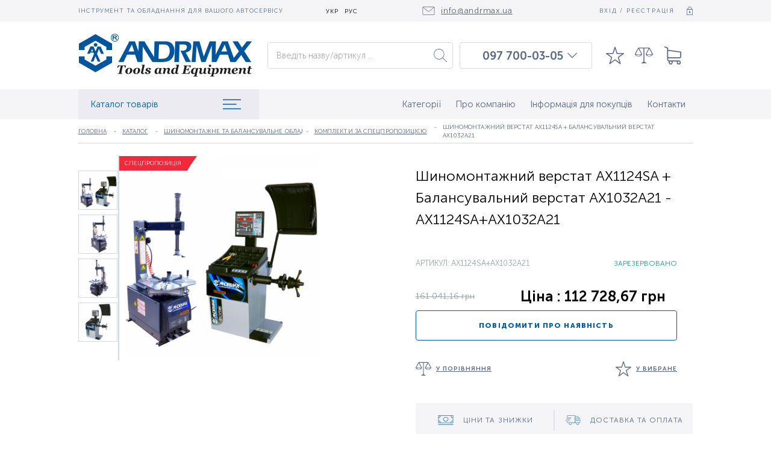

--- FILE ---
content_type: text/html; charset=UTF-8
request_url: https://andrmax.ua/uk/shinomontazhnyj-stanok-ax1126sag-balansirovochnyj-stanok-ax1032a21/p3925
body_size: 214028
content:
<!DOCTYPE html>
<html lang="uk" dir="ltr" class="no-js">
<head>
    <meta charset="utf-8">
<meta http-equiv="X-UA-Compatible" content="IE=edge">
<title>Шиномонтажний верстат AX1124SA + Балансувальний верстат AX1032A21 AX1124SA+AX1032A21 — купити за ціною 112 728,67 грн.| Інструмент для професіоналів ANDRMAX®</title>
    <meta name="description" lang="ru-ru" content="Замовляйте професійний фірмовий інструмент Шиномонтажний верстат AX1124SA + Балансувальний верстат AX1032A21 артикул AX1124SA+AX1032A21 в нашому магазині. Товари завжди в наявності. Якість гарантуємо. Доставка по Києву та Україні">
    <meta name="keywords" lang="ru-ru" content="Шиномонтажний верстат AX1124SA + Балансувальний верстат AX1032A21, купити, ціна, замовити, доставка, якість 112 728,67 грн">

            <link rel="alternate" hreflang="ru" href="https://andrmax.ua/shinomontazhnyj-stanok-ax1126sag-balansirovochnyj-stanok-ax1032a21/p3925" />
            <link rel="alternate" hreflang="uk" href="https://andrmax.ua/uk/shinomontazhnyj-stanok-ax1126sag-balansirovochnyj-stanok-ax1032a21/p3925" />
    
<!-- www.wezom.com.ua -->
<!-- ANDRmax -->
<!-- no description -->
<!-- Open Graph -->
<meta property="og:title" content="Шиномонтажний верстат AX1124SA + Балансувальний верстат AX1032A21 AX1124SA+AX1032A21 — купити за ціною 112 728,67 грн.| Інструмент для професіоналів ANDRMAX®">
<meta property="og:type" content="website">
<meta property="og:site_name" content="andrmax.ua">
<meta property="og:url" content="https://andrmax.ua/uk/shinomontazhnyj-stanok-ax1126sag-balansirovochnyj-stanok-ax1032a21/p3925">
<meta property="og:description" content="Замовляйте професійний фірмовий інструмент Шиномонтажний верстат AX1124SA + Балансувальний верстат AX1032A21 артикул AX1124SA+AX1032A21 в нашому магазині. Товари завжди в наявності. Якість гарантуємо. Доставка по Києву та Україні">
<meta property="og:image" content="https://andrmax.ua/Media/images/catalog/big/b8448edd8e2f041d6092abe4849ec109.jpg">

<!-- Touch -->
<meta name="format-detection" content="telephone=no">
<meta name="format-detection" content="address=no">

<!-- Responsive -->
<meta name="HandheldFriendly" content="True">
<meta name="MobileOptimized" content="320">
<meta name="apple-mobile-web-app-capable" content="yes">
<meta name="viewport" content="width=device-width, minimum-scale=1.0, maximum-scale=1.0, user-scalable=no">

<!-- Favicons -->
<link rel="apple-touch-icon" sizes="180x180" href="https://andrmax.ua/Media/favicons/apple-touch-icon.png">
<link rel="icon" type="image/png" sizes="32x32" href="https://andrmax.ua/Media/favicons/favicon-32x32.png">
<link rel="icon" type="image/png" sizes="16x16" href="https://andrmax.ua/Media/favicons/favicon-16x16.png">
<link rel="manifest" href="https://andrmax.ua/Media/favicons/manifest.json">
<link rel="mask-icon" href="https://andrmax.ua/Media/favicons/safari-pinned-tab.svg" color="#5bbad5">
<meta name="theme-color" content="#ffffff">

<!-- localstorage-test.js -->
		<script>"use strict";!function(win){function testLocal(testKey){try{return localStorage.setItem(testKey,testKey),localStorage.removeItem(testKey),!0}catch(e){return!1}}win.localSupport=testLocal("test-key"),win.localWrite=function(key,val){try{localStorage.setItem(key,val)}catch(e){if(e==QUOTA_EXCEEDED_ERR)return!1}}}(window);</script>					<!-- @TODO @all - Указать путь от корня сайта до папки `css`, к примеру `/Media/` -->
			<script>var MEDIA_FONT_PATH = 'https://andrmax.ua/Media/';</script>
				<!-- localstorage-fonts.js -->
		<script>"use strict";!function(win){function writeCSS(styleString){var styleElement=document.createElement("style");styleElement.rel="stylesheet",document.getElementsByTagName("head")[0].appendChild(styleElement);try{styleElement.innerText=styleString,styleElement.innerHTML=styleString}catch(e){try{styleElement.styleSheet.cssText=styleString}catch(e){return}}}function supportsWoff2(){if(!win.FontFace)return!1;var woff2=new FontFace("t",'url([data-uri]) format("woff2")',{});return woff2.load().catch(function(){}),"loading"===woff2.status||"loaded"===woff2.status}function loadExternalFont(url,urlKey,cssKey){var request=new XMLHttpRequest;request.open("GET",url),request.onload=function(){if(request.status>=200&&request.status<400){var css=request.responseText;writeCSS(css),win.localSupport&&(win.localWrite(urlKey,url),win.localWrite(cssKey,css))}else console.warn("request loadExternalFont - fail")},request.send()}function loadFont(fontName,srcWoff,srcWoff2){var prefix=fontName+"-x-font-",urlKey=prefix+"url",cssKey=prefix+"css",url=srcWoff2&&supportsWoff2()?srcWoff2:srcWoff;if(win.localSupport){var localUrl=localStorage[urlKey],localCss=localStorage[cssKey];localCss&&localUrl===url?writeCSS(localCss):loadExternalFont(url,urlKey,cssKey)}else loadExternalFont(url,urlKey,cssKey)}loadFont("Font-name",MEDIA_FONT_PATH+"css/fonts/fonts-woff.css",MEDIA_FONT_PATH+"css/fonts/fonts-woff2.css")}(window);</script>
		<style>html{font-family: 'Museo Sans';}</style>
<!-- svg4everybody.js -->
<script>!function(a,b){"function"==typeof define&&define.amd?define([],function(){return a.svg4everybody=b()}):"object"==typeof exports?module.exports=b():a.svg4everybody=b()}(this,function(){function a(a,b){if(b){var c=document.createDocumentFragment(),d=!a.getAttribute("viewBox")&&b.getAttribute("viewBox");d&&a.setAttribute("viewBox",d);for(var e=b.cloneNode(!0);e.childNodes.length;)c.appendChild(e.firstChild);a.appendChild(c)}}function b(b){b.onreadystatechange=function(){if(4===b.readyState){var c=b._cachedDocument;c||(c=b._cachedDocument=document.implementation.createHTMLDocument(""),c.body.innerHTML=b.responseText,b._cachedTarget={}),b._embeds.splice(0).map(function(d){var e=b._cachedTarget[d.id];e||(e=b._cachedTarget[d.id]=c.getElementById(d.id)),a(d.svg,e)})}},b.onreadystatechange()}function c(c){function d(){for(var c=0;c<l.length;){var g=l[c],h=g.parentNode;if(h&&/svg/i.test(h.nodeName)){var i=g.getAttribute("xlink:href");if(e&&(!f.validate||f.validate(i,h,g))){h.removeChild(g);var m=i.split("#"),n=m.shift(),o=m.join("#");if(n.length){var p=j[n];p||(p=j[n]=new XMLHttpRequest,p.open("GET",n),p.send(),p._embeds=[]),p._embeds.push({svg:h,id:o}),b(p)}else a(h,document.getElementById(o))}}else++c}k(d,67)}var e,f=Object(c),g=/\bTrident\/[567]\b|\bMSIE (?:9|10)\.0\b/,h=/\bAppleWebKit\/(\d+)\b/,i=/\bEdge\/12\.(\d+)\b/;e="polyfill"in f?f.polyfill:g.test(navigator.userAgent)||(navigator.userAgent.match(i)||[])[1]<10547||(navigator.userAgent.match(h)||[])[1]<537;var j={},k=window.requestAnimationFrame||setTimeout,l=document.getElementsByTagName("use");e&&d()}return c});</script>
<script>document.addEventListener("DOMContentLoaded", function() { svg4everybody({}); });</script>

<!-- saved from url=(0014)about:internet -->
<!--[if IE]><meta http-equiv="imagetoolbar" content="no"><![endif]-->
<!--[if lt IE 9]><script src="https://cdnjs.cloudflare.com/ajax/libs/html5shiv/3.7.3/html5shiv.js"></script><![endif]-->            <script>
(function(i,s,o,g,r,a,m){i['GoogleAnalyticsObject']=r;i[r]=i[r]||function(){
(i[r].q=i[r].q||[]).push(arguments)},i[r].l=1*new Date();a=s.createElement(o),
m=s.getElementsByTagName(o)[0];a.async=1;a.src=g;m.parentNode.insertBefore(a,m)
})(window,document,'script','//www.google-analytics.com/analytics.js','ga');

ga('create', 'UA-22976813-1', 'auto');
ga('send', 'pageview');
</script>
<!-- End Google Analytics -->        <style>
.item-page .swiper-slider-wrapper-custom{overflow: hidden} @charset "UTF-8";.footer-contacts{display:-webkit-box;display:flex;-webkit-box-orient:vertical;-webkit-box-direction:normal;flex-direction:column;display:none}.footer-contacts__item{margin-bottom:16px}.footer-contacts__item:last-of-type{margin-top:8px}.footer-contacts__link{color:#586889;text-decoration:none;font-size:13px;line-height:100%;font-weight:300;font-family:Museo Sans}.footer-contacts__link--mail{text-decoration:underline}.footer-nav{list-style-type:none;margin:0;padding:0;width:260px;display:none}.footer-nav__item{margin-bottom:12px}.footer-nav__link{color:#586889;font-weight:300;font-size:13px;line-height:110%;font-family:Museo Sans;text-decoration:none}.button--sub .button__content{background-color:#98a4ae;color:#fff;letter-spacing:.05em;font-size:10px;text-transform:uppercase;line-height:100%;font-weight:700;font-family:Museo Sans;border-radius:4px}.button--sm{height:30px;display:inline-block}.button--sm .button__content{height:30px;min-width:120px}.logo--footer{display:none}.logo--footer .logo__image svg{width:60px;height:69px}.logo--footer .logo__image-text svg{width:223px;height:34px}.view-text h1{clear:both;line-height:1.25;font-weight:400;margin:1.4em 0 1rem}@media only screen and (min-width:768px){html{font-size:14px}.item-descr__title-text{text-align:left;width:100%}.item-descr__group{-webkit-box-orient:horizontal;-webkit-box-direction:normal;flex-direction:row;-webkit-box-align:start;align-items:flex-start;-webkit-box-pack:start;justify-content:flex-start}.item-elements{margin-right:16px}.item-tabs__buttons{display:-webkit-box;display:flex}.item-tabs__button{margin-right:20px;border-bottom:0}.review-item__top-row{-webkit-box-orient:horizontal;-webkit-box-direction:normal;flex-direction:row;-webkit-box-align:center;align-items:center}.resp-tabs-buttons{display:none}}a{background-color:transparent;-webkit-text-decoration-skip:objects}img{border-style:none}svg:not(:root){overflow:hidden}button,input{font-family:sans-serif;font-size:100%;line-height:1.15;margin:0}button,input{overflow:visible}button{text-transform:none}button{-webkit-appearance:button}[type=search]{-webkit-appearance:textfield;outline-offset:-2px}::-webkit-file-upload-button{-webkit-appearance:button;font:inherit}button::-moz-focus-inner{border-style:none;padding:0}button:-moz-focusring{outline:ButtonText dotted 1px}[type=search]::-webkit-search-cancel-button,[type=search]::-webkit-search-decoration{-webkit-appearance:none}input::-ms-clear{display:none;width:0;height:0}input::-ms-reveal{display:none;width:0;height:0}.view-wrapper{position:relative;min-height:100%;overflow:hidden;padding-top:70px}.view-size{position:relative;max-width:1020px;max-width:calc(1020px + 3rem);padding:0 1.5rem;margin:0 auto;width:100%}.view-size:after{content:'';clear:both;display:block;height:0}.view-section{position:relative;background-color:#fff;z-index:100;padding-bottom:10px}.view-text{color:#0d1017;position:relative;font-size:11px;line-height:1.5;font-family:Museo Sans}.view-text>:first-child{margin-top:0}.view-text h1,.view-text h2{clear:both;line-height:1.25;font-weight:400;margin:1.4em 0 1rem}.view-text h1{font-size:2.25em}.view-text h2{font-size:2em}.view-text p{margin:1em 0}.view-text p{font-weight:400;font-size:14px}.breadcrumbs{width:100%;display:-webkit-box;display:flex;line-height:0;margin:0;font-size:10px;-webkit-box-align:center;align-items:center;height:40px;border-bottom:1px solid #d4d8e6;margin-bottom:50px}.breadcrumbs a{font-size:10px;color:#586889;letter-spacing:.01em;font-weight:300;font-family:Museo Sans;text-decoration:underline;text-transform:uppercase;white-space:nowrap;overflow:hidden;text-overflow:ellipsis;max-width:230px}.breadcrumbs span{color:#586889;display:-webkit-inline-box;display:inline-flex;vertical-align:top;font-size:10px;line-height:1.4;margin-right:6px;letter-spacing:.01em;font-weight:300;font-family:Museo Sans;text-transform:uppercase}.breadcrumbs span:before{margin-right:10px;content:'-';display:inline-block;vertical-align:top}.breadcrumbs span:first-child:before{display:none}.pagination{display:-webkit-box;display:flex;-webkit-box-align:center;align-items:center;-webkit-box-pack:center;justify-content:center;width:100%}.pagination__btns-group{display:-webkit-box;display:flex;-webkit-box-pack:center;justify-content:center;margin:0 5.2%;-webkit-box-align:center;align-items:center}.pagination__arrow{width:30px;height:30px;display:-webkit-box;display:flex;-webkit-box-pack:center;justify-content:center;-webkit-box-align:center;align-items:center;align-content:center}.pagination__arrow svg{width:24px;height:16px;fill:#586889;-webkit-transform-origin:center;transform-origin:center}.pagination__btn{width:30px;height:30px;display:-webkit-box;display:flex;-webkit-box-pack:center;justify-content:center;-webkit-box-align:center;align-items:center;align-content:center;color:#586889;text-decoration:none}.form{position:relative;font-size:1rem}.form__group{display:block;position:relative;margin:0 0 22px}.form__caption{font-size:14px;font-weight:300;font-family:Museo Sans;margin-bottom:10px;color:#586889}.control-holder{position:relative}.control-holder--text input{display:block;width:100%;line-height:18px;color:#586889;font-size:16px;font-weight:100;font-family:Museo Sans;outline:0;border:1px solid #d5d9e1;border-radius:4px}.control-holder--text input{height:44px;padding:0 14px}.download-photo__input{display:none}.view-header{position:fixed;width:100%;left:0;top:0;z-index:125;height:70px;background-color:#fff}.view-header__top{background-color:#f5f5f8;height:36px;-webkit-box-align:center;align-items:center;display:none;z-index:16;position:relative}.view-header__content{display:-webkit-box;display:flex;-webkit-box-pack:justify;justify-content:space-between;-webkit-box-align:center;align-items:center;position:relative;z-index:10;height:0}.view-header .view-size{position:relative;z-index:10}.view-header__middle{padding:0;height:0;display:-webkit-box;display:flex;-webkit-box-align:center;align-items:center;background-color:#fff;position:relative;z-index:15}.view-header__mail-block{display:-webkit-box;display:flex;-webkit-box-align:center;align-items:center;color:#586889;font-size:14px;font-weight:300;letter-spacing:.05em;margin-left:auto;font-family:Museo Sans}.view-header__mail-block svg{margin-right:10px;fill:#586889;width:21px;height:14px}.view-header__items-group{display:-webkit-box;display:flex;-webkit-box-orient:horizontal;-webkit-box-direction:normal;flex-direction:row;-webkit-box-align:center;align-items:center;max-width:550px;width:100%;top:0;position:relative;justify-content:space-around;height:0}.view-header__text{color:#586889;text-transform:uppercase;font-size:10px;font-family:Museo Sans;letter-spacing:.1em;font-weight:300;margin-right:auto}.view-header__enter-reg{display:-webkit-box;display:flex;color:#586889;text-transform:uppercase;font-size:10px;font-family:Museo Sans;-webkit-box-align:center;align-items:center;letter-spacing:.18em;font-weight:300;margin-left:auto;text-decoration:none}.view-header__enter-reg svg{margin-left:20px;width:10px;height:14px;fill:#586889}.view-header__bottom{background-color:#f5f5f8;height:70px;display:-webkit-box;display:flex;-webkit-box-align:center;align-items:center;position:relative}.view-header__bottom .view-size{z-index:21}.lng{width:auto;height:34px;display:-webkit-box;display:flex;position:relative;-webkit-box-align:center;align-items:center;-webkit-box-pack:center;justify-content:center;background-color:transparent}.lng__active-text{color:#000;text-transform:uppercase;font-size:10px;letter-spacing:.1em;font-weight:300;font-family:Museo Sans;margin:0 5px}.lng__item{text-decoration:none;color:#000;font-size:10px;letter-spacing:.1em;text-transform:uppercase;font-weight:300;font-family:Museo Sans;display:inline-block;padding-bottom:0;padding-left:0;width:100%;margin:0 5px}.lng__active-image{width:12px;text-transform:uppercase;height:6px;fill:#586889;margin-left:4px}.lng__items{position:absolute;top:100%;left:-1px;width:36px;background-color:transparent;display:-webkit-box;display:flex;-webkit-box-orient:vertical;-webkit-box-direction:normal;flex-direction:column;-webkit-box-align:center;align-items:center;-webkit-box-pack:center;justify-content:center;-webkit-transform:translateY(-60px);transform:translateY(-60px);border-radius:0 0 8px 8px;z-index:-1;visibility:hidden;opacity:0}.lng__active{height:100%;-webkit-box-align:center;display:-webkit-box;display:flex;-webkit-box-pack:center;justify-content:center;align-content:center;align-items:center;z-index:16;background-color:transparent;padding-top:4px;padding-bottom:2px}.header-widgets{display:-webkit-box;display:flex;position:fixed;z-index:25;right:22px;flex-wrap:nowrap;top:20px;max-width:initial}.header-widgets__search-resp-button{display:-webkit-box;display:flex;-webkit-box-pack:center;justify-content:center;width:auto;margin-left:20px;padding-right:0;margin-bottom:0}.header-widgets__image{fill:#586889;width:24px;height:30px}.header-widgets__item{position:relative;margin:0;height:30px;padding-right:12px;display:-webkit-box;display:flex;-webkit-box-pack:start;justify-content:flex-start;width:auto;margin:0 0 0 8px}.header-widgets__counter{color:#586889;font-size:16px;font-weight:700;font-family:Museo Sans;position:absolute;bottom:-4px;right:-7px;min-width:18px}.search-form{display:-webkit-box;display:flex;position:fixed;width:100%;left:100%;top:70px}.search-form .form__group{width:100%;margin-bottom:0}.search-form__btn{position:absolute;right:0;top:0;bottom:0;margin:auto 0;width:42px;height:42px;background-color:transparent;border:none;outline:0}.search-form__btn svg{position:absolute;right:0;top:0;bottom:0;left:0;margin:auto;fill:#586889;width:22px;height:22px}.phones-block{position:relative;-webkit-box-align:center;align-items:center;display:none;-webkit-box-pack:center;justify-content:center;width:48%;max-width:220px;padding-left:20px;border:1px solid #d5d9e1;border-bottom:none;border-radius:4px 4px 0 0;height:44px}.phones-block__item{font-size:19px;font-weight:500;font-family:Museo Sans;text-decoration:none;color:#586889;white-space:nowrap}.phones-block__arrow{width:20px;height:20px;margin:0 5px;display:block;position:relative}.phones-block__arrow svg{position:absolute;left:0;top:0;bottom:0;right:0;margin:auto;fill:#586889;width:18px;height:16px}.phones-block__more{position:absolute;display:-webkit-box;display:flex;-webkit-box-orient:vertical;-webkit-box-direction:normal;flex-direction:column;-webkit-box-align:center;align-items:center;-webkit-box-pack:center;justify-content:center;padding:0 10px;background-color:#fff;text-align:center;width:220px;left:-1px;top:100%;min-width:100%;max-height:0;overflow:hidden;z-index:15;border:1px solid #d5d9e1;box-shadow:1px 6px 20px -3px rgba(89,88,95,.1);border-top:none}.phones-block__more .phones-block__item:nth-child(1){-webkit-transform:translateY(-4px);transform:translateY(-4px)}.main-nav{list-style-type:none;padding:0;margin:0;display:none}.main-nav__item{padding:0}.main-nav__item:last-of-type{padding-right:0}.main-nav__link{text-decoration:none;color:#586889;padding:10px 12px;position:relative;font-size:15px;line-height:24px;font-weight:300;font-family:Museo Sans;display:-webkit-box;display:flex;-webkit-box-align:center;align-items:center;height:50px}.main-nav__link:after{position:absolute;left:0;bottom:0;width:100%;background-color:#002199;opacity:0;content:"";height:1px}.main-nav__link.is-active{color:#002199}.main-nav__link.is-active:after{opacity:1}.catalog-nav{position:relative;width:28.9%;display:none;min-width:300px}.catalog-nav__button{display:-webkit-box;display:flex;padding:10px 30px 10px 20px;font-size:15px;-webkit-box-pack:justify;justify-content:space-between;line-height:24px;color:#005da9;background-color:#ebebf1;font-weight:300;font-family:Museo Sans;height:50px;width:100%;-webkit-box-align:center;align-items:center;z-index:15;position:relative}.catalog-nav__button svg{width:30px;height:22px;fill:#005da9}.catalog-nav__content{display:-webkit-box;display:flex;-webkit-box-orient:vertical;-webkit-box-direction:normal;flex-direction:column;position:absolute;top:100%;left:0;width:100%;opacity:0;visibility:hidden;-webkit-transform:translateY(-400px);transform:translateY(-400px);border:1px solid #d5d9e1}.catalog-nav__list{background-color:#fff;list-style-type:none;padding:0;margin:0;box-shadow:1px 6px 20px -3px rgba(89,88,95,.1)}.catalog-nav__link{display:block;width:100%;min-height:34px;padding:7px 20px;border-bottom:1px solid #efeff4;border-top:1px solid #efeff4;font-size:13px;font-weight:300;font-family:Museo Sans;color:#586889;text-decoration:none;position:relative}.catalog-nav__list-item{position:relative}.catalog-nav__list-item ul{display:none;position:absolute;left:100%;width:100%;background:#fff;list-style:none;top:0;padding:0;border-left:2px solid #efeff4;border-right:2px solid #efeff4}.search-results{position:absolute;top:100%;left:0;width:100%;max-width:100%;background-color:#fff;border-radius:2px;border:1px solid #d5d9e1;display:none;padding:14px;max-height:100vh;overflow:auto}.item-descr{display:-webkit-box;display:flex;-webkit-box-orient:vertical;-webkit-box-direction:normal;flex-direction:column;width:100%}.item-descr .item__articul{margin-bottom:10px}.item-descr__title{width:100%;margin-bottom:28px;display:-webkit-box;display:flex;-webkit-box-orient:vertical;-webkit-box-direction:normal;flex-direction:column;-webkit-box-pack:center;justify-content:center}.item-descr__title-text{color:#000;font-size:22px;line-height:28px;font-weight:300;margin-bottom:10px;text-align:center;font-family:Museo Sans}.item-descr__group{display:-webkit-box;display:flex;-webkit-box-orient:vertical;-webkit-box-direction:normal;flex-direction:column;-webkit-box-align:center;align-items:center;-webkit-box-pack:center;justify-content:center}.item-descr__title-button{color:#586889;font-size:10px;font-weight:500;font-family:Museo Sans;text-decoration:underline;text-transform:uppercase;display:inline-block;margin-left:14px;padding:0 10px;text-align:center}.item-descr__info{display:-webkit-box;display:flex;-webkit-box-orient:vertical;-webkit-box-direction:normal;flex-direction:column;padding:20px;background-color:#f5f5f5;width:100%}.item-descr__info-title{margin-bottom:12px;font-size:18px;line-height:100%;font-weight:300;font-family:Museo Sans;color:#000}.item-descr__info-list{margin:0;padding:0;list-style-type:none;margin-bottom:20px}.item-descr__info-list-item{font-size:16px;color:#000;padding-left:20px;line-height:24px;font-weight:300;font-family:Museo Sans;position:relative}.item-descr__info-list-item:after{position:absolute;left:8px;top:8px;content:"";width:4px;height:4px;border-radius:100%;background-color:#586889}.item-elements{display:-webkit-box;display:flex;-webkit-box-orient:vertical;-webkit-box-direction:normal;flex-direction:column;margin-right:0;width:100%}.item-elements__group{display:-webkit-box;display:flex;flex-wrap:wrap;margin-bottom:34px;-webkit-box-orient:horizontal;-webkit-box-direction:normal;flex-direction:row;justify-content:space-around;-webkit-box-align:center;align-items:center}.item-elements__price{margin-bottom:10px;font-size:22px;color:#000;font-weight:500;width:50%;text-align:center;font-family:Museo Sans}.item-elements__old-price{width:50%;color:#98a4ae;font-size:14px;font-weight:300;font-family:Museo Sans;text-decoration:line-through;margin-bottom:10px;text-align:center}.item-elements__compare,.item-elements__favorites{margin-bottom:0;display:-webkit-box;display:flex;text-decoration:underline;-webkit-box-align:center;align-items:center;color:#586889;text-transform:uppercase;font-family:Museo Sans;font-weight:500;font-size:10px;letter-spacing:.1em}.item-elements__compare svg,.item-elements__favorites svg{width:26px;height:26px;fill:#586889;margin-right:8px}.item-slider{display:-webkit-box;display:flex;width:100%;max-width:400px;margin:0 auto;-webkit-box-orient:horizontal;-webkit-box-direction:normal;flex-direction:row;-webkit-box-pack:start;justify-content:flex-start;max-height:220px}.item-slider__main-image{width:100%;height:210px;max-width:350px;position:relative;margin-left:0;-webkit-box-ordinal-group:2;order:1}.item-slider__main-image img{position:absolute;left:0;top:0;bottom:0;right:0;margin:auto;max-height:100%}.item-slider__thumbs-wrapper{position:relative;width:76px;height:100%;max-height:290px;-webkit-box-ordinal-group:2;order:1;flex-shrink:0}.item-slider__thumb{-webkit-transform:rotate(0);transform:rotate(0);position:relative;width:65px!important;height:65px;border:1px solid #d5d9e1;display:-webkit-inline-box;display:inline-flex;-webkit-box-pack:center;justify-content:center;align-content:center}.item-slider__thumb--3d .item-slider__thumb-decor{width:65px;height:25px}.item-slider__thumb--video .item-slider__thumb-decor{width:24px;height:17px;bottom:12px;background-color:rgba(255,255,255,.5)}.item-slider__thumb-decor{position:absolute;bottom:6px;left:0;right:0;margin:0 auto;z-index:20;background-repeat:no-repeat;background-position:50%;background-size:cover}.item-slider__thumbs{height:300px;width:66px;position:relative;left:0;top:0}.item-page__info{display:-webkit-box;display:flex;margin-bottom:20px;-webkit-box-orient:vertical;-webkit-box-direction:normal;flex-direction:column;-webkit-box-pack:justify;justify-content:space-between}.item-page__bottom-row{padding-bottom:24px;border-bottom:none;margin-bottom:0;display:-webkit-box;display:flex;-webkit-box-pack:center;justify-content:center;-webkit-box-align:center;align-items:center;-webkit-box-orient:vertical;-webkit-box-direction:normal;flex-direction:column}.item-page__review-title{min-height:52px;display:-webkit-box;display:flex;-webkit-box-align:center;align-items:center;margin-right:30px;font-size:19px;line-height:100%;font-weight:300;font-family:Museo Sans;color:#000;border-bottom:1px solid #586889;margin-bottom:38px}.item-page__review{width:100%;padding-bottom:40px}.item-tabs{width:100%;padding-right:0;margin-bottom:20px}.item-tabs__buttons{display:none;flex-wrap:wrap;border-bottom:1px solid #586889;margin-bottom:38px}.item-tabs__title{margin-bottom:20px;font-size:20px;line-height:26px;font-weight:300;font-family:Museo Sans;color:#586889}.item-tabs__title span{color:#000}.item-tabs__button{height:52px;display:-webkit-box;display:flex;-webkit-box-align:center;align-items:center;-webkit-box-pack:center;justify-content:center;font-size:20px;line-height:100%;font-weight:300;font-family:Museo Sans;color:#586889;position:relative;margin-right:0;border-bottom:1px solid #586889}.item-tabs__button:after{position:absolute;content:"";top:100%;height:1px;width:100%;background-color:#000;left:0;opacity:0}.item-tabs__button.is-active{color:#000}.item-tabs__button.is-active:after{opacity:1}.reviews-grid{display:-webkit-box;display:flex;-webkit-box-orient:vertical;-webkit-box-direction:normal;flex-direction:column;width:100%}.review-item{display:-webkit-box;display:flex;-webkit-box-orient:vertical;-webkit-box-direction:normal;flex-direction:column;width:100%;padding-top:22px;padding-bottom:22px;position:relative}.review-item:after{position:absolute;left:0;top:0;width:20px;background-color:#005da9;height:1px;content:""}.review-item__top-row{margin-bottom:18px;display:-webkit-box;display:flex;-webkit-box-orient:vertical;-webkit-box-direction:normal;flex-direction:column;-webkit-box-pack:start;justify-content:flex-start;-webkit-box-align:start;align-items:flex-start}.review-item__title{font-size:18px;line-height:110%;color:#000;font-weight:300;font-family:Museo Sans;margin-right:14px}.review-item__text{margin-bottom:20px;font-size:16px;line-height:110%;font-weight:300;font-family:Museo Sans}.review-item__date{color:#005da9;font-weight:300;letter-spacing:.2em;font-family:Museo Sans;font-size:12px}.video-review__grid{display:-webkit-box;display:flex;flex-wrap:wrap;-webkit-box-pack:justify;justify-content:space-between}.video-review__item{width:100%;height:238px;background-size:cover;background-position:50%;background-repeat:no-repeat;display:block;margin-bottom:10px;position:relative}.video-review__item-decor{width:70px;height:50px;position:absolute;left:0;top:0;bottom:0;right:0;margin:auto}.video-review__item-decor svg{width:70px;height:50px;fill:#cc181e;position:relative;z-index:1}.video-review__item-decor:after{position:absolute;left:0;top:0;bottom:0;right:0;margin:auto;content:"";width:30px;height:30px;background-color:#fff}.button{border:none;padding:0;display:-webkit-box;display:flex;-webkit-box-pack:center;justify-content:center;-webkit-box-align:center;align-items:center;border-radius:4px;outline:0;background:0 0;text-decoration:none}.button--buy .button__content{background-color:transparent;color:#005da9;letter-spacing:.1em;font-size:11.5px;text-transform:uppercase;line-height:100%;font-weight:700;font-family:Museo Sans;border-radius:4px;border:1px solid #005da9}.button__content{display:-webkit-box;display:flex;-webkit-box-pack:center;justify-content:center;-webkit-box-align:center;align-items:center;align-content:center;padding:0 10px}.button--w100{width:100%}.button--lg{height:50px;display:inline-block}.button--lg .button__content{height:50px;min-width:210px}.resp-tabs-buttons{position:relative;width:100%;min-height:48px;-webkit-box-pack:center;justify-content:center;-webkit-box-align:center;align-items:center;align-content:center;display:-webkit-box;display:flex;margin-bottom:20px}.resp-tabs-buttons:after{position:absolute;right:18px;top:0;bottom:0;margin:auto 0;width:14px;height:6px;background-repeat:no-repeat;background-position:50%;background-size:cover;content:"";z-index:15}.resp-tabs-buttons__active,.resp-tabs-buttons__button{height:52px;display:-webkit-box;display:flex;-webkit-box-align:center;align-items:center;-webkit-box-pack:center;justify-content:center;font-size:20px;line-height:100%;font-weight:300;font-family:Museo Sans;color:#586889;position:relative;margin-right:0;border-bottom:1px solid #586889;background-color:#fff;z-index:5}.resp-tabs-buttons__button.is-active{background-color:#f3f4f6}.resp-tabs-buttons__active{width:100%;z-index:15;position:relative}.resp-tabs-buttons__content{position:absolute;left:0;top:100%;width:100%;-webkit-transform:scale(.98) translateY(-80px);transform:scale(.98) translateY(-80px);opacity:0;visibility:hidden;z-index:5}.item__descr-text{display:none;font-size:14px;line-height:18px;font-weight:100;width:100%;font-family:Museo Sans;color:#98a4ae;margin-bottom:32px;max-height:130px;padding:20px;margin-top:52px;overflow:hidden}.item__articul{color:#98a4ae}.item__status--in-stock{color:#005da9}.item__articul,.item__status{font-size:12px;text-transform:uppercase;font-weight:300;font-family:Museo Sans}.js-tabs-block__item{opacity:0;visibility:hidden;position:absolute;left:0;top:0;width:100%}.js-tabs-block__item.is-active{position:relative;visibility:visible;opacity:1}.js-tabs-block__content{position:relative}.logo{-webkit-box-align:center;align-items:center;position:fixed;margin:0 auto;left:78px;right:340px;top:10px;z-index:25;display:none;max-width:60px}.logo__image{margin-right:6px}.logo__image svg{fill:#002199;width:58px;height:50px}.logo__image-text{display:none}.logo__image-text svg{fill:#002199;width:281px;height:43px}.logo__sub-text{color:#98a4ae;font-size:24px;letter-spacing:.05em;font-weight:700;font-style:italic;font-family:Museo Sans;position:absolute;right:30px;bottom:-6px}.logo-wrapper{display:-webkit-box;display:flex;-webkit-box-align:start;align-items:flex-start;-webkit-box-orient:vertical;-webkit-box-direction:normal;flex-direction:column}.swiper-slider-wrapper-custom{position:relative;display:-webkit-box;display:flex;-webkit-box-align:center;align-items:center}.swiper-button-next{position:absolute;top:auto;bottom:-14px;background:0 0;display:-webkit-box;display:flex;-webkit-box-pack:center;justify-content:center;-webkit-box-align:center;align-items:center;align-content:center;left:auto;right:0;width:100%}.swiper-button-prev{position:absolute;bottom:auto;top:2px;background:0 0;display:-webkit-box;display:flex;-webkit-box-pack:center;justify-content:center;-webkit-box-align:center;align-items:center;align-content:center;left:0;right:auto;width:100%}.to-top{position:fixed;bottom:30px;right:30px;z-index:1;display:none;width:30px;height:30px;color:#d5dddf;text-align:center;z-index:255}.to-top__image{position:relative;top:50%;margin-top:-15px;width:30px;height:30px;display:inline-block;background-color:transparent;color:inherit;vertical-align:middle;fill:currentColor;stroke:currentColor;stroke-width:0}.hamburger{font:inherit;display:inline-block;overflow:visible;margin:0;text-transform:none;color:inherit;border:0;background-color:transparent}.hamburger-box{position:relative;display:inline-block;width:40px;height:24px}.hamburger-inner{top:50%;display:block;margin-top:-2px}.hamburger-inner,.hamburger-inner:after,.hamburger-inner:before{position:absolute;width:40px;height:4px;border-radius:4px}.hamburger-inner:after,.hamburger-inner:before{display:block;content:''}.hamburger-inner:before{top:-10px}.hamburger-inner:after{bottom:-10px}.hamburger-inner,.hamburger-inner:after,.hamburger-inner:before{background-color:#002199}.hamburger{padding:10px;-webkit-box-align:center;align-items:center;display:-webkit-box;display:flex;z-index:25}.resp-tabs-buttons__content{background-color:#fff}.addthis-widget{display:-webkit-box;display:flex;-webkit-box-align:center;align-items:center}.js-tabs-block__item{display:-webkit-box;display:flex;flex-wrap:wrap}.item__articul{max-width:58%;overflow:hidden}.pagination__btn.is-active{color:#0078ff}.item-page{position:relative}.item-descr__info{margin-bottom:20px}.search-form{z-index:5}.item-page .item__articul,.item-page .item__status--in-stock{font-size:13px}.item-page .item__articul{margin-bottom:0}body,html{height:unset!important}@media only screen and (min-width:375px){.header-widgets__image{width:30px}.header-widgets__item{padding-right:18px}.header-widgets__counter{right:0}.item-slider{max-height:340px}.item-slider__main-image{height:330px}.item-slider__thumbs{height:414px}}@media only screen and (min-width:480px){.control-holder--text input{font-size:14.5px;line-height:20px}.header-widgets__item{margin:0 0 0 18px}.logo{top:2px;max-width:366px}}@media only screen and (min-width:640px){.item-descr__title{display:block}.item-descr__title-text{margin-bottom:0}.item-descr__title-button{text-align:left}.item-elements__group{-webkit-box-orient:vertical;-webkit-box-direction:normal;flex-direction:column;-webkit-box-align:start;align-items:flex-start;-webkit-box-pack:justify;justify-content:space-between}.item-elements__price{text-align:left;width:60%;font-size:24px}.item-elements__old-price{text-align:left;width:40%}.item-elements__compare,.item-elements__favorites{margin-bottom:10px}.button--lg .button__content{min-width:250px}.logo__image svg{width:74px;height:68px}}@media only screen and (min-width:768px){html{font-size:14px}.item-descr__title-text{text-align:left;width:100%}.item-descr__group{-webkit-box-orient:horizontal;-webkit-box-direction:normal;flex-direction:row;-webkit-box-align:start;align-items:flex-start;-webkit-box-pack:start;justify-content:flex-start}.item-elements{margin-right:16px}.item-tabs__buttons{display:-webkit-box;display:flex}.item-tabs__button{margin-right:20px;border-bottom:0}.review-item__top-row{-webkit-box-orient:horizontal;-webkit-box-direction:normal;flex-direction:row;-webkit-box-align:center;align-items:center}.video-review__item{width:calc(50% - 5px)}.resp-tabs-buttons{display:none}}@media only screen and (min-width:1025px){.view-wrapper{padding-top:0}.view-section{padding-bottom:20px}.view-header{position:relative;height:auto}.view-header__top{display:-webkit-box;display:flex}.view-header__content{height:auto}.view-header__middle{height:112px}.view-header__items-group{height:auto}.view-header__bottom{height:50px}.header-widgets{top:0;right:0;position:relative}.header-widgets__search-resp-button{display:none}.header-widgets__item{margin:0}.search-form{position:relative;width:56%;max-width:330px;top:0;left:0}.phones-block{display:-webkit-box;display:flex}.main-nav{display:-webkit-box;display:flex}.catalog-nav{display:-webkit-box;display:flex}.item-descr__title{margin-bottom:48px}.item-descr__title-text{font-size:24px;line-height:36px}.item-elements{width:100%;margin-right:16px}.item-elements__group{-webkit-box-orient:horizontal;-webkit-box-direction:normal;flex-direction:row;-webkit-box-align:center;align-items:center}.item-slider{width:540px;margin:0}.item-slider__main-image{-webkit-box-ordinal-group:3;order:2;margin-right:6px;width:330px}.item-tabs__title{margin-bottom:30px;font-size:24px;line-height:30px}.item__descr-text{max-height:148px}.logo{position:relative;display:-webkit-box;display:flex;max-width:290px;top:0;left:0;right:0;margin:0}.logo__image svg{width:75px;height:87px}.logo__image-text{display:block}.hamburger{display:none}}@media only screen and (min-width:1024px){.search-results{max-width:330px}.item-page__info{-webkit-box-orient:horizontal;-webkit-box-direction:normal;flex-direction:row}.item-page__bottom-row{-webkit-box-orient:horizontal;-webkit-box-direction:normal;flex-direction:row;-webkit-box-pack:justify;justify-content:space-between;-webkit-box-align:start;align-items:flex-start}.item-page__review{width:344px;height:550px}.item-tabs{margin-bottom:0}}@media only screen and (min-width:1280px){.view-header__mail-block{margin-left:10%}.view-header__text{margin-right:6.5%}.item-descr{width:704px}.item-elements{margin-right:26px}.item-tabs__button{margin-right:30px;font-size:19px}.logo-wrapper{-webkit-box-orient:horizontal;-webkit-box-direction:normal;flex-direction:row;-webkit-box-align:center;align-items:center}.to-top{top:0;left:0;height:100%;width:60px}}@media only screen and (max-width:767px){.breadcrumbs{display:-webkit-box;display:flex}.breadcrumbs span,.breadcrumbs span:before{display:none}.breadcrumbs span:nth-last-child(2){display:block;overflow:hidden;white-space:nowrap;text-overflow:ellipsis;max-width:100%;background:0 0;margin:0}.breadcrumbs span:nth-last-child(2):before{content:'<';margin:0 5px 0 3px;display:inline-block}}@media all and (-ms-high-contrast:none),(-ms-high-contrast:active){.item-elements{width:42%}.view-header__mail-block svg{width:21px!important}}@media (max-width:375px){.hamburger{padding:4px}.hamburger-box,.hamburger-inner,.hamburger-inner:after,.hamburger-inner:before{width:30px}}html{font-family:sans-serif;line-height:1.15;-ms-text-size-adjust:100%;-webkit-text-size-adjust:100%;font-size:100%}body{margin:0}header,section{display:block}h1{font-size:2em;margin:.67em 0}html{position:relative;height:unset;font-size:12px;font-family:Museo Sans}*,:after,:before{box-sizing:inherit}a{color:#586889}body{position:relative;height:unset;box-sizing:border-box;min-width:320px;background-color:#fff}img{max-width:100%;height:auto}::-ms-selection{text-shadow:none;color:#fff;background:#2597ff}input{box-shadow:none}input::-webkit-input-placeholder{color:#999}input::-moz-placeholder{color:#999;opacity:.5}input:-ms-input-placeholder{color:#999}@media only screen and (min-width:768px){html{font-size:14px}}
.swiper-slider-wrapper-custom {
    width: 80px;
    border-right: 1px solid #d4d8e6;
}
.breadcrumbs{
	margin-bottom: 20px;
}
.item-slider__thumbs-wrapper {
    position: relative;
    width: 76px;
    height: 100%;
    max-height: calc(100% - 49px);
    order: 1;
    flex-shrink: 0;
}
.item-slider__thumb{
    margin-bottom: 8px;
}
body{
	overflow-y: scroll!important;
}
.view-text li {
    font-weight: 300;
    font-size: 14px;
}
.logo {
    position: relative;
    display: -webkit-box;
    display: flex;
    max-width: 290px;
    top: 0;
    left: 0;
    right: 0;
    margin: 0;
}
.breadcrumbs span[typeof="v:Breadcrumb--current"] {
	    overflow: hidden;
    text-overflow: ellipsis;
        max-width: 230px;
            display: block;
    white-space: nowrap;
}
.addthis-widget {
    display: -webkit-box;
    display: flex;
    -webkit-box-align: center;
    align-items: center;
    margin: 20px 0;
    min-height: 37px;
}
.addthis-widget__text {
    font-size: 16px;
    color: #000;
    font-family: Museo Sans;
    margin-right: 10px;
}
.view-text ul, .view-text ol {
    padding-left: 1.5em;
    margin-left: 0;
}
.item-slider {
    display: -webkit-box;
    display: flex;
    width: 100%;
    max-width: 475px;
    -webkit-box-orient: horizontal;
    -webkit-box-direction: normal;
    flex-direction: row;
    -webkit-box-pack: start;
    justify-content: flex-start;
}
.item-slider__thumbs-wrapper.swiper-container{
	overflow: hidden;
}
.item-slider__main-image--streak {
    width: 100%;
    height: auto;
    max-width: 350px;
    position: relative;
    margin-left: auto;
    -webkit-box-ordinal-group: 2;
    order: 1;
    cursor: pointer;
}
.logo img {
    max-width: 290px;
}.item-descr-wrapper {
    width: 340px;
}.sizes-table-wrapper{
	display: flex;
	flex-direction: column;
	margin-right: 0;
	width: 100%;
	background-color: $c-white;
	overflow: overlay;
	margin-bottom: 10px;
}
.item-descr{
  max-width: 460px;
  margin-left: 30px;
}
.sizes-table{
	border-spacing: 0;
	border: 1px solid $c-grey;
	margin: 0 auto;
	min-width: 280px;
	width: 100%;
}
	.sizes-table__link{
		display: flex;
		justify-content: center;
		align-items: center;
		min-height: 40px;
		padding: 4px;
		text-decoration: none;
		color: $c-blue;
		font-size: 14px;
		line-height: 110%;
		font-family: 'Museo Sans';
		transition: color 0.1s ease, background-color 0.1s ease;
		flex-direction: column;
	}

	.sizes-table__text{
		font-size: 16px;
		line-height: 110%;
		color: $c-black;
		font-family: 'Museo Sans';
		display: flex;
		justify-content: center;
		align-items: center;
		min-height: 40px;
		padding: 10px;
	}
	
	.sizes-table__price{
		margin-bottom: 4px;
		white-space: nowrap;
	}
	.sizes-table__old-price{
	    text-decoration: line-through;
	    color: $c-grey;
	    font-size: 12px;
	    white-space: nowrap;
	}

	.sizes-table__th,
	.sizes-table__td{
		border: 1px solid $c-grey;
	}.button--new-buy .button__new-buy-image {
    width: 30px;
    height: 30px;
    margin: auto;
    position: relative;
    fill: #586889;
}</style>    <link rel="stylesheet" href="https://andrmax.ua/Media/css/vendor/jquery-plugins.css">
<link rel="stylesheet" href="https://andrmax.ua/Media/css/style.css">
<link rel="stylesheet" href="https://andrmax.ua/Media/css/animate.css">
<link rel="stylesheet" href="https://andrmax.ua/Media/css/error.css">
<link rel="stylesheet" href="https://andrmax.ua/Media/css/wPreloader.css">
<link rel="stylesheet" href="https://andrmax.ua/Media/css/programmer/my.css"></head>
<body data-noty-regular-color="#fff"
      data-noty-success-color="#0078ff"
      data-noty-warning-color="#ff0000"
      data-noty-error-color="red"
      data-noty-alert-color="blue">

<div class="view-wrapper">

    <header class="view-header">
    <div class="view-header__top">
        <div class="view-size">
            <div class="view-header__content">
                <div class="view-header__text">Інструмент та обладнання для вашого автосервісу</div>

                                    <div class="lng">
                                                                                                                                        <div class="lng__active">
                                                                                                                                                                                                    <span class="lng__active-text">УКР</span>
                                                                                                                                                                                                    <a href="//andrmax.ua/shinomontazhnyj-stanok-ax1126sag-balansirovochnyj-stanok-ax1032a21/p3925" class="lng__item" onclick="document.cookie = 'lang=968f531bc3553779ebe370f1456d2d8ffb076ad9~ru; Path=/; max-age=31536000;';">РУС</a>
                                                                                                                                                                                           </div>
                                                                        </div>
                                
                <a href="mailto:info@andrmax.ua" class="view-header__mail-block">
                    <svg>
                        <use xlink:href="https://andrmax.ua/Media/svg/sprite.svg#mail" />
                    </svg>

                    <span>info@andrmax.ua</span>
                </a>

                                    <div class="view-header__enter-reg js-mfp-ajax" data-url="//andrmax.ua/uk/popup/login">
                        <span>Вхід / реєстрація</span>
                        <svg>
                            <use xlink:href="https://andrmax.ua/Media/svg/sprite.svg#lock" />
                        </svg>
                    </div>
                            </div>
        </div>
    </div>

    <div class="view-header__middle">
        <div class="view-size">
            <div class="view-header__content">

                                    <a href="//andrmax.ua/uk" class="logo-wrapper">
                        <div class="logo">
                            <!-- <div class="logo__image">
                                <svg>
                                    <use xlink:href="https://andrmax.ua/Media/svg/sprite.svg#logo" />
                                </svg>
                            </div>

                            <div class="logo__image-text">
                                <svg>
                                    <use xlink:href="https://andrmax.ua/Media/svg/sprite.svg#logo_text" />
                                </svg>
                                <div class="logo__sub-text">Professional tools</div>
                            </div> -->
                                <img src="https://andrmax.ua/Media/images/logo.png" alt="">
                        </div>
                    </a>
                

                <div class="view-header__items-group">
                    <div class="search-form form js-form" data-form="true" data-ajax="//andrmax.ua/uk/form/search">
                        <div class="form__group">
                            <div class="control-holder control-holder--text">
                                <input data-ajax="//andrmax.ua/uk/ajax/drop_search" class="js-search" data-rule-minlength="1" data-name="query" placeholder="Введіть назву/артикул ..." required="required" type="search" id="search" name="search">
                            </div>
                        </div>

                        <input type="hidden" data-name="token" value="ODhlZjhjZWExOTI1OTgzNzRhNzcyNTQxYTA1ZTIxYjhkZWFmNmRjMmJiZTg4ZjYzODI3MzZhZWIyMTE0NTM4Nw==" />
                        <button class="js-form-submit search-form__btn">
                            <svg>
                                <use xlink:href="https://andrmax.ua/Media/svg/sprite.svg#search" />
                            </svg>
                        </button>

                        <div class="search-results js-ajax-search-results"></div>
                    </div>

                                            <div class="phones-block">
                            <a href="tel:0977000305" class="phones-block__item phones-block__item--main">097 700-03-05</a>

                            <span class="phones-block__arrow">
                                <svg>
                                    <use xlink:href="https://andrmax.ua/Media/svg/sprite.svg#arrow-down" />
                                </svg>
                            </span>

                                                            <div class="phones-block__more">
                                                                            <a href="tel:0970030309" class="phones-block__item">097 003-03-09</a>
                                                                            <a href="tel:0502737083" class="phones-block__item">050 27-37-083</a>
                                                                    </div>
                                                    </div>
                                    </div>

                <div class="header-widgets">

                    
                    <a href="#" class="header-widgets__item  js-mfp-ajax" data-url="//andrmax.ua/uk/popup/login">
                        <svg class="header-widgets__image">
                            <use xlink:href="https://andrmax.ua/Media/svg/sprite.svg#star" />
                        </svg>

                        <span class="header-widgets__counter js-wishlist-count"></span>
                    </a>

                    <a href="//andrmax.ua/uk/compare" class="header-widgets__item ">
                        <svg class="header-widgets__image">
                            <use xlink:href="https://andrmax.ua/Media/svg/sprite.svg#VESI" />
                        </svg>

                        <span class="header-widgets__counter js-compare-count"></span>
                    </a>

                    <div class="header-widgets__item  js-mfp-ajax" data-url="//andrmax.ua/uk/popup/cart">
                        <svg class="header-widgets__image">
                            <use xlink:href="https://andrmax.ua/Media/svg/sprite.svg#cart" />
                        </svg>

                        <span class="header-widgets__counter js-products-quantity"></span>
                    </div>

                    <div class="header-widgets__search-resp-button">
                        <svg class="header-widgets__image">
                            <use xlink:href="https://andrmax.ua/Media/svg/sprite.svg#search" />
                        </svg>
                    </div>
                </div>

            </div>
        </div>
    </div>

    <div class="view-header__bottom">
        <div class="view-size">
            <div class="view-header__content">
                <a href="#m_menu" class="hamburger hamburger-menu hamburger--spin">
                    <div class="hamburger-box">
                        <div class="hamburger-inner"></div>
                    </div>
                </a>


                <div class="catalog-nav">
                    <div class="catalog-nav__button ">

                        <span>Каталог товарів</span>

                        <svg>
                            <use xlink:href="https://andrmax.ua/Media/svg/sprite.svg#burger" />
                        </svg>
                    </div>

                        <div class="catalog-nav__content ">
        <ul class="catalog-nav__list">
                                                            <li class="catalog-nav__list-item">
                        <a href="//andrmax.ua/uk/products/podemniki-i-oborudovanie-dlja-razval-shozhdenie" class="catalog-nav__link">
                            <svg>
                                <use xlink:href="https://andrmax.ua/Media/svg/icons-menu.svg#lift" />
                            </svg>
                            <span>Підйомники для СТО</span>
                        </a>
                            <ul class="catalog-nav__list">
                    <li class="catalog-nav__list-item">
                <a href="//andrmax.ua/uk/products/dvuhstoechnye-i-chetyrehstoechnye-podemniki" class="catalog-nav__link">
                    <svg>
                        <use xlink:href="https://andrmax.ua/Media/svg/icons-menu.svg#lift" />
                    </svg>
                    <span>Двостійкові підйомники</span>
                </a>
                
            </li>
                    <li class="catalog-nav__list-item">
                <a href="//andrmax.ua/uk/products/chetyrehstoechnye-podemniki" class="catalog-nav__link">
                    <svg>
                        <use xlink:href="https://andrmax.ua/Media/svg/icons-menu.svg#lift-4" />
                    </svg>
                    <span>Чотирьохстійкові підйомники</span>
                </a>
                
            </li>
                    <li class="catalog-nav__list-item">
                <a href="//andrmax.ua/uk/products/nozhnichnye-podemniki" class="catalog-nav__link">
                    <svg>
                        <use xlink:href="https://andrmax.ua/Media/svg/icons-menu.svg#lift-foot" />
                    </svg>
                    <span>Ножичні підйомники</span>
                </a>
                
            </li>
                    <li class="catalog-nav__list-item">
                <a href="//andrmax.ua/uk/products/traversy" class="catalog-nav__link">
                    <svg>
                        <use xlink:href="https://andrmax.ua/Media/svg/icons-menu.svg#traverse" />
                    </svg>
                    <span>Траверси</span>
                </a>
                
            </li>
                    <li class="catalog-nav__list-item">
                <a href="//andrmax.ua/uk/products/zapasnye-chasti" class="catalog-nav__link">
                    <svg>
                        <use xlink:href="https://andrmax.ua/Media/svg/icons-menu.svg#spare-parts" />
                    </svg>
                    <span>Запасні частини</span>
                </a>
                
            </li>
            </ul>

                    </li>
                                                                <li class="catalog-nav__list-item">
                        <a href="//andrmax.ua/uk/products/oborudovanie-dlja-proverki-anomalnogo-shuma" class="catalog-nav__link">
                            <svg>
                                <use xlink:href="https://andrmax.ua/Media/svg/icons-menu.svg#spare-parts" />
                            </svg>
                            <span>Обладнання для перевірки аномального шуму</span>
                        </a>
                        
                    </li>
                                                                <li class="catalog-nav__list-item">
                        <a href="//andrmax.ua/uk/products/oborudovanie-dlja-razval-shozhdenija" class="catalog-nav__link">
                            <svg>
                                <use xlink:href="https://andrmax.ua/Media/svg/icons-menu.svg#wheel-alignment" />
                            </svg>
                            <span>Обладнання для «розвал-сходження»</span>
                        </a>
                        
                    </li>
                                                                <li class="catalog-nav__list-item">
                        <a href="//andrmax.ua/uk/products/shinomontazhnoe-i-balansirovochnoe-oborudovanie" class="catalog-nav__link">
                            <svg>
                                <use xlink:href="https://andrmax.ua/Media/svg/icons-menu.svg#tire-fitting-equipment" />
                            </svg>
                            <span>Шиномонтажне та балансувальне обладнання</span>
                        </a>
                            <ul class="catalog-nav__list">
                    <li class="catalog-nav__list-item">
                <a href="//andrmax.ua/uk/products/shinomontazhnoe-oborudovanie" class="catalog-nav__link">
                    <svg>
                        <use xlink:href="https://andrmax.ua/Media/svg/icons-menu.svg#tire-fitting-equipment" />
                    </svg>
                    <span>Шиномонтажне обладнання</span>
                </a>
                
            </li>
                    <li class="catalog-nav__list-item">
                <a href="//andrmax.ua/uk/products/aksessuary-k-balansirovochnym-i-shinomontazhnym-stankam" class="catalog-nav__link">
                    <svg>
                        <use xlink:href="https://andrmax.ua/Media/svg/icons-menu.svg#tire-fitting-equipment-2" />
                    </svg>
                    <span>Аксесуари та запчастини до шиномонтажних верстатів</span>
                </a>
                
            </li>
                    <li class="catalog-nav__list-item">
                <a href="//andrmax.ua/uk/products/balansirovochnoe-oborudovanie" class="catalog-nav__link">
                    <svg>
                        <use xlink:href="https://andrmax.ua/Media/svg/icons-menu.svg#tire-fitting-equipment-1" />
                    </svg>
                    <span>Балансувальне обладнання</span>
                </a>
                
            </li>
                    <li class="catalog-nav__list-item">
                <a href="//andrmax.ua/uk/products/aksessuary-i-zapchasti-k-balansirovochnym-stankam5239" class="catalog-nav__link">
                    <svg>
                        <use xlink:href="https://andrmax.ua/Media/svg/icons-menu.svg#" />
                    </svg>
                    <span>Аксесуари і запчастини до балансувальних верстатів</span>
                </a>
                
            </li>
                    <li class="catalog-nav__list-item">
                <a href="//andrmax.ua/uk/products/komplekty-po-spetspredlozheniju" class="catalog-nav__link">
                    <svg>
                        <use xlink:href="https://andrmax.ua/Media/svg/icons-menu.svg#" />
                    </svg>
                    <span>Комплекти за спецпропозицією</span>
                </a>
                
            </li>
            </ul>

                    </li>
                                                                <li class="catalog-nav__list-item">
                        <a href="//andrmax.ua/uk/products/vozdushnye-kompressory-i-komplektujuschie-k-nim6493" class="catalog-nav__link">
                            <svg>
                                <use xlink:href="https://andrmax.ua/Media/svg/icons-menu.svg#air-compressors-1" />
                            </svg>
                            <span>Повітряні компресори та комплектуючі до них</span>
                        </a>
                            <ul class="catalog-nav__list">
                    <li class="catalog-nav__list-item">
                <a href="//andrmax.ua/uk/products/vozdushnye-kompressory" class="catalog-nav__link">
                    <svg>
                        <use xlink:href="https://andrmax.ua/Media/svg/icons-menu.svg#air-compressors-1" />
                    </svg>
                    <span>Повітряні компресори</span>
                </a>
                
            </li>
                    <li class="catalog-nav__list-item">
                <a href="//andrmax.ua/uk/products/golovki-kompressornye" class="catalog-nav__link">
                    <svg>
                        <use xlink:href="https://andrmax.ua/Media/svg/icons-menu.svg#" />
                    </svg>
                    <span>Головки компресорні</span>
                </a>
                
            </li>
                    <li class="catalog-nav__list-item">
                <a href="//andrmax.ua/uk/products/komplektujuschie-k-kompressoram" class="catalog-nav__link">
                    <svg>
                        <use xlink:href="https://andrmax.ua/Media/svg/icons-menu.svg#air-compressors-2" />
                    </svg>
                    <span>Комплектуючі до компресорів</span>
                </a>
                
            </li>
            </ul>

                    </li>
                                                                <li class="catalog-nav__list-item">
                        <a href="//andrmax.ua/uk/products/gidravlicheskoe-i-mehanicheskoe-oborudovanie" class="catalog-nav__link">
                            <svg>
                                <use xlink:href="https://andrmax.ua/Media/svg/icons-menu.svg#hydraulic-equipment-1" />
                            </svg>
                            <span>Гідравлічне та механічне обладнання (домкрати, крани, підставки, преси, розтяжки, стапелі, стійки)</span>
                        </a>
                            <ul class="catalog-nav__list">
                    <li class="catalog-nav__list-item">
                <a href="//andrmax.ua/uk/products/oborudovanie-dlja-proverki-anomalnogo-shuma-lazernye-stanki" class="catalog-nav__link">
                    <svg>
                        <use xlink:href="https://andrmax.ua/Media/svg/icons-menu.svg#special-tool-2" />
                    </svg>
                    <span>Обладнання для перевірки аномального шуму</span>
                </a>
                
            </li>
                    <li class="catalog-nav__list-item">
                <a href="//andrmax.ua/uk/products/lazerno-volokonnoe-oborudovanie" class="catalog-nav__link">
                    <svg>
                        <use xlink:href="https://andrmax.ua/Media/svg/icons-menu.svg#special-tool-2" />
                    </svg>
                    <span>Лазерно-волоконне обладнання</span>
                </a>
                
            </li>
                    <li class="catalog-nav__list-item">
                <a href="//andrmax.ua/uk/products/domkraty-podkatnye" class="catalog-nav__link">
                    <svg>
                        <use xlink:href="https://andrmax.ua/Media/svg/icons-menu.svg#hydraulic-equipment-2" />
                    </svg>
                    <span>Домкрати підкатні</span>
                </a>
                
            </li>
                    <li class="catalog-nav__list-item">
                <a href="//andrmax.ua/uk/products/krany-gidravlicheskie" class="catalog-nav__link">
                    <svg>
                        <use xlink:href="https://andrmax.ua/Media/svg/icons-menu.svg#hydraulic-equipment-3" />
                    </svg>
                    <span>Крани гідравлічні</span>
                </a>
                
            </li>
                    <li class="catalog-nav__list-item">
                <a href="//andrmax.ua/uk/products/pressy-gidravlicheskie-i-pnevmogidravlicheskie" class="catalog-nav__link">
                    <svg>
                        <use xlink:href="https://andrmax.ua/Media/svg/icons-menu.svg#hydraulic-equipment-5" />
                    </svg>
                    <span>Преси гідравлічні та пневмогідравлічні</span>
                </a>
                
            </li>
                    <li class="catalog-nav__list-item">
                <a href="//andrmax.ua/uk/products/rastjazhki-gidronasosy-shtoki-i-tsilindry" class="catalog-nav__link">
                    <svg>
                        <use xlink:href="https://andrmax.ua/Media/svg/icons-menu.svg#hydraulic-equipment-6" />
                    </svg>
                    <span>Розтяжки, гідронасоси, штоки і циліндри</span>
                </a>
                
            </li>
                    <li class="catalog-nav__list-item">
                <a href="//andrmax.ua/uk/products/stapeli-i-traversy-dlja-remonta-dvigatelej" class="catalog-nav__link">
                    <svg>
                        <use xlink:href="https://andrmax.ua/Media/svg/icons-menu.svg#hydraulic-equipment-7" />
                    </svg>
                    <span>Стапелі і траверси для ремонту двигунів</span>
                </a>
                
            </li>
                    <li class="catalog-nav__list-item">
                <a href="//andrmax.ua/uk/products/stojki-transmissionnye" class="catalog-nav__link">
                    <svg>
                        <use xlink:href="https://andrmax.ua/Media/svg/icons-menu.svg#hydraulic-equipment-8" />
                    </svg>
                    <span>Трансмісійні стійки, підставки під автомобіль</span>
                </a>
                
            </li>
            </ul>

                    </li>
                                                                <li class="catalog-nav__list-item">
                        <a href="//andrmax.ua/uk/products/smazochno-zapravochnoe-oborudovanie" class="catalog-nav__link">
                            <svg>
                                <use xlink:href="https://andrmax.ua/Media/svg/icons-menu.svg#refueling-equipment" />
                            </svg>
                            <span>Мастильно-заправне обладнання (для відбору/роздачі рідин, мастил), піскоструйки</span>
                        </a>
                            <ul class="catalog-nav__list">
                    <li class="catalog-nav__list-item">
                <a href="//andrmax.ua/uk/products/dlja-otborarazdachi-zhidkostej-masel-i-smazok" class="catalog-nav__link">
                    <svg>
                        <use xlink:href="https://andrmax.ua/Media/svg/icons-menu.svg#refueling-equipment" />
                    </svg>
                    <span>Для відбору/роздачі рідин, олив і мастил</span>
                </a>
                
            </li>
                    <li class="catalog-nav__list-item">
                <a href="//andrmax.ua/uk/products/avtomaticheskoe-i-poluavtomaticheskoe-oborudovanie" class="catalog-nav__link">
                    <svg>
                        <use xlink:href="https://andrmax.ua/Media/svg/icons-menu.svg#special-tool-2" />
                    </svg>
                    <span>Автоматичне та напівавтоматичне обладнання</span>
                </a>
                
            </li>
                    <li class="catalog-nav__list-item">
                <a href="//andrmax.ua/uk/products/ustanovki-dlja-mojki-detalej-i-instrumenta" class="catalog-nav__link">
                    <svg>
                        <use xlink:href="https://andrmax.ua/Media/svg/icons-menu.svg#refueling-equipment-2" />
                    </svg>
                    <span>Установки для мийки деталей та інструменту</span>
                </a>
                
            </li>
                    <li class="catalog-nav__list-item">
                <a href="//andrmax.ua/uk/products/peskostrujki" class="catalog-nav__link">
                    <svg>
                        <use xlink:href="https://andrmax.ua/Media/svg/icons-menu.svg#refueling-equipment-3" />
                    </svg>
                    <span>Піскоструйки</span>
                </a>
                
            </li>
            </ul>

                    </li>
                                                                <li class="catalog-nav__list-item">
                        <a href="//andrmax.ua/uk/products/rihtovochnoe-oborudovanie-i-instrument" class="catalog-nav__link">
                            <svg>
                                <use xlink:href="https://andrmax.ua/Media/svg/icons-menu.svg#straightening" />
                            </svg>
                            <span>Рихтувальне обладнання та інструмент</span>
                        </a>
                        
                    </li>
                                                                <li class="catalog-nav__list-item">
                        <a href="//andrmax.ua/uk/products/telezhki-dlja-instrumenta-verstaki-jaschiki" class="catalog-nav__link">
                            <svg>
                                <use xlink:href="https://andrmax.ua/Media/svg/icons-menu.svg#trolleys-2" />
                            </svg>
                            <span>Візки для інструменту, верстаки, скрині</span>
                        </a>
                            <ul class="catalog-nav__list">
                    <li class="catalog-nav__list-item">
                <a href="//andrmax.ua/uk/products/telezhki-instrumentalnye" class="catalog-nav__link">
                    <svg>
                        <use xlink:href="https://andrmax.ua/Media/svg/icons-menu.svg#trolleys-1" />
                    </svg>
                    <span>Візки інструментальні</span>
                </a>
                
            </li>
                    <li class="catalog-nav__list-item">
                <a href="//andrmax.ua/uk/products/telezhki-s-instrumentom" class="catalog-nav__link">
                    <svg>
                        <use xlink:href="https://andrmax.ua/Media/svg/icons-menu.svg#trolleys-2" />
                    </svg>
                    <span>Візки з інструментом</span>
                </a>
                
            </li>
                    <li class="catalog-nav__list-item">
                <a href="//andrmax.ua/uk/products/verstaki-perforirovannye-paneli" class="catalog-nav__link">
                    <svg>
                        <use xlink:href="https://andrmax.ua/Media/svg/icons-menu.svg#trolleys-3" />
                    </svg>
                    <span>Верстаки, перфоровані панелі</span>
                </a>
                
            </li>
                    <li class="catalog-nav__list-item">
                <a href="//andrmax.ua/uk/products/jaschiki-dlja-instrumenta" class="catalog-nav__link">
                    <svg>
                        <use xlink:href="https://andrmax.ua/Media/svg/icons-menu.svg#trolleys-4" />
                    </svg>
                    <span>Скрині для інструменту</span>
                </a>
                
            </li>
            </ul>

                    </li>
                                                                <li class="catalog-nav__list-item">
                        <a href="//andrmax.ua/uk/products/lozhementy-s-instrumentom" class="catalog-nav__link">
                            <svg>
                                <use xlink:href="https://andrmax.ua/Media/svg/icons-menu.svg#set-of-tools" />
                            </svg>
                            <span>Набори інструменту для візків</span>
                        </a>
                            <ul class="catalog-nav__list">
                    <li class="catalog-nav__list-item">
                <a href="//andrmax.ua/uk/products/instrument-v-telezhkah" class="catalog-nav__link">
                    <svg>
                        <use xlink:href="https://andrmax.ua/Media/svg/icons-menu.svg#trolleys-2" />
                    </svg>
                    <span>Набори інструмента з візками</span>
                </a>
                
            </li>
                    <li class="catalog-nav__list-item">
                <a href="//andrmax.ua/uk/products/instrument-v-lozhementah-dlja-teleg" class="catalog-nav__link">
                    <svg>
                        <use xlink:href="https://andrmax.ua/Media/svg/icons-menu.svg#set-of-tools" />
                    </svg>
                    <span>Інструмент в ложементах, для візків</span>
                </a>
                
            </li>
            </ul>

                    </li>
                                                                <li class="catalog-nav__list-item">
                        <a href="//andrmax.ua/uk/products/tortsevye-golovki-i-prinadlezhnosti" class="catalog-nav__link">
                            <svg>
                                <use xlink:href="https://andrmax.ua/Media/svg/icons-menu.svg#end-heads" />
                            </svg>
                            <span>Торцеві головки, приладдя, набори</span>
                        </a>
                            <ul class="catalog-nav__list">
                    <li class="catalog-nav__list-item">
                <a href="//andrmax.ua/uk/products/golovki-tortsevye" class="catalog-nav__link">
                    <svg>
                        <use xlink:href="https://andrmax.ua/Media/svg/icons-menu.svg#end-heads" />
                    </svg>
                    <span>Головки торцеві</span>
                </a>
                
            </li>
                    <li class="catalog-nav__list-item">
                <a href="//andrmax.ua/uk/products/prinadlezhnosti" class="catalog-nav__link">
                    <svg>
                        <use xlink:href="https://andrmax.ua/Media/svg/icons-menu.svg#for-keys-2" />
                    </svg>
                    <span>Приладдя</span>
                </a>
                
            </li>
                    <li class="catalog-nav__list-item">
                <a href="//andrmax.ua/uk/products/vorotki-hrapovye" class="catalog-nav__link">
                    <svg>
                        <use xlink:href="https://andrmax.ua/Media/svg/icons-menu.svg#for-keys-3" />
                    </svg>
                    <span>Воротки храпові (тріскачки)</span>
                </a>
                
            </li>
                    <li class="catalog-nav__list-item">
                <a href="//andrmax.ua/uk/products/nabory-v-kejsah" class="catalog-nav__link">
                    <svg>
                        <use xlink:href="https://andrmax.ua/Media/svg/icons-menu.svg#set-of-heads-3" />
                    </svg>
                    <span>Набори</span>
                </a>
                
            </li>
            </ul>

                    </li>
                                                                <li class="catalog-nav__list-item">
                        <a href="//andrmax.ua/uk/products/gaechnye-klyuchi-i-nabory" class="catalog-nav__link">
                            <svg>
                                <use xlink:href="https://andrmax.ua/Media/svg/icons-menu.svg#spanners-1" />
                            </svg>
                            <span>Гайкові ключі, набори з них</span>
                        </a>
                            <ul class="catalog-nav__list">
                    <li class="catalog-nav__list-item">
                <a href="//andrmax.ua/uk/products/gaechnye-kljuchi" class="catalog-nav__link">
                    <svg>
                        <use xlink:href="https://andrmax.ua/Media/svg/icons-menu.svg#spanners-1" />
                    </svg>
                    <span>Гайкові ключі</span>
                </a>
                
            </li>
                    <li class="catalog-nav__list-item">
                <a href="//andrmax.ua/uk/products/nabory-klyuchej" class="catalog-nav__link">
                    <svg>
                        <use xlink:href="https://andrmax.ua/Media/svg/icons-menu.svg#spanners-2" />
                    </svg>
                    <span>Набори ключів</span>
                </a>
                
            </li>
                    <li class="catalog-nav__list-item">
                <a href="//andrmax.ua/uk/products/chehly-dlja-kljuchej" class="catalog-nav__link">
                    <svg>
                        <use xlink:href="https://andrmax.ua/Media/svg/icons-menu.svg#spanners-3" />
                    </svg>
                    <span>Чохли для ключів</span>
                </a>
                
            </li>
            </ul>

                    </li>
                                                                <li class="catalog-nav__list-item">
                        <a href="//andrmax.ua/uk/products/otvertki-i-nabory" class="catalog-nav__link">
                            <svg>
                                <use xlink:href="https://andrmax.ua/Media/svg/icons-menu.svg#screwdrivers-2" />
                            </svg>
                            <span>Викрутки, набори з них</span>
                        </a>
                            <ul class="catalog-nav__list">
                    <li class="catalog-nav__list-item">
                <a href="//andrmax.ua/uk/products/otvertki" class="catalog-nav__link">
                    <svg>
                        <use xlink:href="https://andrmax.ua/Media/svg/icons-menu.svg#screwdrivers-1" />
                    </svg>
                    <span>Викрутки</span>
                </a>
                
            </li>
                    <li class="catalog-nav__list-item">
                <a href="//andrmax.ua/uk/products/nabory-otvertok" class="catalog-nav__link">
                    <svg>
                        <use xlink:href="https://andrmax.ua/Media/svg/icons-menu.svg#screwdrivers-2" />
                    </svg>
                    <span>Набори викруток</span>
                </a>
                
            </li>
            </ul>

                    </li>
                                                                <li class="catalog-nav__list-item">
                        <a href="//andrmax.ua/uk/products/nasadki-vstavki-sl-ph-pz-torx-hex-spline-ribe" class="catalog-nav__link">
                            <svg>
                                <use xlink:href="https://andrmax.ua/Media/svg/icons-menu.svg#screwdrivers-1" />
                            </svg>
                            <span>Насадки, вставки SL, PH, PZ, Torx, Hex, Spline, Ribe</span>
                        </a>
                            <ul class="catalog-nav__list">
                    <li class="catalog-nav__list-item">
                <a href="//andrmax.ua/uk/products/nasadki-vstavki" class="catalog-nav__link">
                    <svg>
                        <use xlink:href="https://andrmax.ua/Media/svg/icons-menu.svg#nozzles" />
                    </svg>
                    <span>Насадки, вставки</span>
                </a>
                
            </li>
                    <li class="catalog-nav__list-item">
                <a href="//andrmax.ua/uk/products/nabory-vstavok" class="catalog-nav__link">
                    <svg>
                        <use xlink:href="https://andrmax.ua/Media/svg/icons-menu.svg#nozzles-2" />
                    </svg>
                    <span>Набори вставок</span>
                </a>
                
            </li>
            </ul>

                    </li>
                                                                <li class="catalog-nav__list-item">
                        <a href="//andrmax.ua/uk/products/sharnirno-gubtsevyj-instrument" class="catalog-nav__link">
                            <svg>
                                <use xlink:href="https://andrmax.ua/Media/svg/icons-menu.svg#pliers-2" />
                            </svg>
                            <span>Шарнірно-губцевий інструмент (пасатижі, плоскогубці, бокорізи, кліщі)</span>
                        </a>
                            <ul class="catalog-nav__list">
                    <li class="catalog-nav__list-item">
                <a href="//andrmax.ua/uk/products/zazhimy" class="catalog-nav__link">
                    <svg>
                        <use xlink:href="https://andrmax.ua/Media/svg/icons-menu.svg#pliers-1" />
                    </svg>
                    <span>Затискачі</span>
                </a>
                
            </li>
                    <li class="catalog-nav__list-item">
                <a href="//andrmax.ua/uk/products/passatizhi-ploskogubtsy-bokorezy-kleschi" class="catalog-nav__link">
                    <svg>
                        <use xlink:href="https://andrmax.ua/Media/svg/icons-menu.svg#pliers-2" />
                    </svg>
                    <span>Пасатижі, плоскогубці, бокорізи, кліщі</span>
                </a>
                
            </li>
                    <li class="catalog-nav__list-item">
                <a href="//andrmax.ua/uk/products/schiptsysemniki" class="catalog-nav__link">
                    <svg>
                        <use xlink:href="https://andrmax.ua/Media/svg/icons-menu.svg#pliers-3" />
                    </svg>
                    <span>Щипці/Знімачі</span>
                </a>
                
            </li>
            </ul>

                    </li>
                                                                <li class="catalog-nav__list-item">
                        <a href="//andrmax.ua/uk/products/spetsialnyj-instrument-i-prisposoblenija" class="catalog-nav__link">
                            <svg>
                                <use xlink:href="https://andrmax.ua/Media/svg/icons-menu.svg#special-tool-1" />
                            </svg>
                            <span>Спеціальний інструмент і пристосування (паливна система, моторна група, ходова частина, загального призначення)</span>
                        </a>
                            <ul class="catalog-nav__list">
                    <li class="catalog-nav__list-item">
                <a href="//andrmax.ua/uk/products/universalnye" class="catalog-nav__link">
                    <svg>
                        <use xlink:href="https://andrmax.ua/Media/svg/icons-menu.svg#special-tool-1" />
                    </svg>
                    <span>Універсальні</span>
                </a>
                
            </li>
                    <li class="catalog-nav__list-item">
                <a href="//andrmax.ua/uk/products/toplivnaja-sistema" class="catalog-nav__link">
                    <svg>
                        <use xlink:href="https://andrmax.ua/Media/svg/icons-menu.svg#special-tool-2" />
                    </svg>
                    <span>Паливна система</span>
                </a>
                
            </li>
                    <li class="catalog-nav__list-item">
                <a href="//andrmax.ua/uk/products/motornaja-gruppa" class="catalog-nav__link">
                    <svg>
                        <use xlink:href="https://andrmax.ua/Media/svg/icons-menu.svg#special-tool-3" />
                    </svg>
                    <span>Моторна група</span>
                </a>
                    <ul class="catalog-nav__list">
                    <li class="catalog-nav__list-item">
                <a href="//andrmax.ua/uk/products/instrument-obschego-naznachenija" class="catalog-nav__link">
                    <svg>
                        <use xlink:href="https://andrmax.ua/Media/svg/icons-menu.svg#motor-group" />
                    </svg>
                    <span>Інструмент загального призначення</span>
                </a>
                
            </li>
                    <li class="catalog-nav__list-item">
                <a href="//andrmax.ua/uk/products/dlja-benzinovyh-dvigatelej" class="catalog-nav__link">
                    <svg>
                        <use xlink:href="https://andrmax.ua/Media/svg/icons-menu.svg#motor-group-2" />
                    </svg>
                    <span>Для бензинових двигунів</span>
                </a>
                
            </li>
                    <li class="catalog-nav__list-item">
                <a href="//andrmax.ua/uk/products/dlja-dizelnyh-dvigatelej" class="catalog-nav__link">
                    <svg>
                        <use xlink:href="https://andrmax.ua/Media/svg/icons-menu.svg#motor-group-3" />
                    </svg>
                    <span>Для дизельних двигунів</span>
                </a>
                
            </li>
                    <li class="catalog-nav__list-item">
                <a href="//andrmax.ua/uk/products/dlja-masljannyh-filtrov" class="catalog-nav__link">
                    <svg>
                        <use xlink:href="https://andrmax.ua/Media/svg/icons-menu.svg#motor-group-4" />
                    </svg>
                    <span>Для заміни олив та фільтрів</span>
                </a>
                
            </li>
                    <li class="catalog-nav__list-item">
                <a href="//andrmax.ua/uk/products/fiksatory-valov" class="catalog-nav__link">
                    <svg>
                        <use xlink:href="https://andrmax.ua/Media/svg/icons-menu.svg#motor-group-5" />
                    </svg>
                    <span>Фіксатори</span>
                </a>
                
            </li>
            </ul>

            </li>
                    <li class="catalog-nav__list-item">
                <a href="//andrmax.ua/uk/products/hodovaja-chast" class="catalog-nav__link">
                    <svg>
                        <use xlink:href="https://andrmax.ua/Media/svg/icons-menu.svg#special-tool-4" />
                    </svg>
                    <span>Ходова частина</span>
                </a>
                
            </li>
                    <li class="catalog-nav__list-item">
                <a href="//andrmax.ua/uk/products/elektroarmaturnoe" class="catalog-nav__link">
                    <svg>
                        <use xlink:href="https://andrmax.ua/Media/svg/icons-menu.svg#special-tool-5" />
                    </svg>
                    <span>Знімачі пістонів, роз'ємів та з'єднувачів</span>
                </a>
                
            </li>
                    <li class="catalog-nav__list-item">
                <a href="//andrmax.ua/uk/products/dlja-rabot-so-steklami" class="catalog-nav__link">
                    <svg>
                        <use xlink:href="https://andrmax.ua/Media/svg/icons-menu.svg#special-tool-6" />
                    </svg>
                    <span>Для робіт зі склом</span>
                </a>
                
            </li>
            </ul>

                    </li>
                                                                <li class="catalog-nav__list-item">
                        <a href="//andrmax.ua/uk/products/vspomogatelnyj-instrument-raznoe" class="catalog-nav__link">
                            <svg>
                                <use xlink:href="https://andrmax.ua/Media/svg/icons-menu.svg#different" />
                            </svg>
                            <span>Допоміжний інструмент (молотки, зубила, магніти, захоплення, дзеркала, світильники, лещата, монтування...)</span>
                        </a>
                        
                    </li>
                                                                <li class="catalog-nav__list-item">
                        <a href="//andrmax.ua/uk/products/testery-izmeritelnye-pribory" class="catalog-nav__link">
                            <svg>
                                <use xlink:href="https://andrmax.ua/Media/svg/icons-menu.svg#testers" />
                            </svg>
                            <span>Тестери, вимірювальні прилади</span>
                        </a>
                        
                    </li>
                                                                <li class="catalog-nav__list-item">
                        <a href="//andrmax.ua/uk/products/pnevmoinstrument-i-aksessuary" class="catalog-nav__link">
                            <svg>
                                <use xlink:href="https://andrmax.ua/Media/svg/icons-menu.svg#pneumatic-tool" />
                            </svg>
                            <span>Пневмоінструмент та аксесуари</span>
                        </a>
                            <ul class="catalog-nav__list">
                    <li class="catalog-nav__list-item">
                <a href="//andrmax.ua/uk/products/gajkoverty-udarnye" class="catalog-nav__link">
                    <svg>
                        <use xlink:href="https://andrmax.ua/Media/svg/icons-menu.svg#pneumatic-tool" />
                    </svg>
                    <span>Ударні гайковерти</span>
                </a>
                
            </li>
                    <li class="catalog-nav__list-item">
                <a href="//andrmax.ua/uk/products/pnevmoinstrumenty" class="catalog-nav__link">
                    <svg>
                        <use xlink:href="https://andrmax.ua/Media/svg/icons-menu.svg#pneumatic-tool-2" />
                    </svg>
                    <span>Пневмоінструменти</span>
                </a>
                
            </li>
                    <li class="catalog-nav__list-item">
                <a href="//andrmax.ua/uk/products/pistolety-dlja-produvki-i-dlja-nakachki-shin" class="catalog-nav__link">
                    <svg>
                        <use xlink:href="https://andrmax.ua/Media/svg/icons-menu.svg#pneumatic-tool-3" />
                    </svg>
                    <span>Пістолети для продувки і для накачування шин</span>
                </a>
                
            </li>
                    <li class="catalog-nav__list-item">
                <a href="//andrmax.ua/uk/products/pokrasochnye-pistolety-i-aksessuary" class="catalog-nav__link">
                    <svg>
                        <use xlink:href="https://andrmax.ua/Media/svg/icons-menu.svg#pneumatic-tool-4" />
                    </svg>
                    <span>Інструмент та аксесуари для малярних робіт</span>
                </a>
                
            </li>
                    <li class="catalog-nav__list-item">
                <a href="//andrmax.ua/uk/products/shlangi-shtutsera-vlagootdeliteli" class="catalog-nav__link">
                    <svg>
                        <use xlink:href="https://andrmax.ua/Media/svg/icons-menu.svg#pneumatic-tool-5" />
                    </svg>
                    <span>Шланги, штуцера, вологовіддільники</span>
                </a>
                
            </li>
            </ul>

                    </li>
                                                                <li class="catalog-nav__list-item">
                        <a href="//andrmax.ua/uk/products/udarnye-tortsevye-golovki-i-prinadlezhnosti" class="catalog-nav__link">
                            <svg>
                                <use xlink:href="https://andrmax.ua/Media/svg/icons-menu.svg#shock-heads" />
                            </svg>
                            <span>Ударні торцеві головки і приладдя</span>
                        </a>
                        
                    </li>
                                                                                                <li class="catalog-nav__list-item">
                <a href="//andrmax.ua/uk/products" class="catalog-nav__link">
                    <svg>
                        <use xlink:href="https://andrmax.ua/Media/svg/icons-menu.svg#see-all" />
                    </svg>
                    <span>Дивитися усі</span>
                </a>
            </li>
        </ul>
    </div>
                    </div>


                                    <ul class="main-nav">
                                                    <li class="main-nav__item">
                                <a href="//andrmax.ua/uk/products" class="main-nav__link ">Категорії</a>
                            </li>
                                                    <li class="main-nav__item">
                                <a href="//andrmax.ua/uk/about" class="main-nav__link ">Про компанію</a>
                            </li>
                                                    <li class="main-nav__item">
                                <a href="//andrmax.ua/uk/biblioteka" class="main-nav__link ">Інформація для покупців</a>
                            </li>
                                                    <li class="main-nav__item">
                                <a href="//andrmax.ua/uk/contacts" class="main-nav__link ">Контакти</a>
                            </li>
                                            </ul>
                            </div>
        </div>
    </div>
</header>
    <section class="view-section _omglineblue">
    <div class="widget">
        <div class="view-size">
            <!--seoshield_formulas--kartochki-tovara-->

                	<div class="breadcrumbs" itemscope itemtype="http://schema.org/BreadcrumbList">
							<span itemprop="itemListElement" itemscope
                  itemtype="https://schema.org/ListItem">
                <a itemscope itemtype="https://schema.org/WebPage"
                    itemprop="item" itemid="//andrmax.ua/uk"
                    href="//andrmax.ua/uk">
                                        <span itemprop="name">Головна</span> 
                </a>
                <meta itemprop="position" content="1" />
            </span>
								<span itemprop="itemListElement" itemscope
                  itemtype="https://schema.org/ListItem">
                <a itemscope itemtype="https://schema.org/WebPage"
                    itemprop="item" itemid="//andrmax.ua/uk/products"
                    href="//andrmax.ua/uk/products">
                                        <span itemprop="name">Каталог</span> 
                </a>
                <meta itemprop="position" content="2" />
            </span>
								<span itemprop="itemListElement" itemscope
                  itemtype="https://schema.org/ListItem">
                <a itemscope itemtype="https://schema.org/WebPage"
                    itemprop="item" itemid="//andrmax.ua/uk/products/shinomontazhnoe-i-balansirovochnoe-oborudovanie"
                    href="//andrmax.ua/uk/products/shinomontazhnoe-i-balansirovochnoe-oborudovanie">
                                        <span itemprop="name">Шиномонтажне та балансувальне обладнання</span> 
                </a>
                <meta itemprop="position" content="3" />
            </span>
								<span itemprop="itemListElement" itemscope
                  itemtype="https://schema.org/ListItem">
                <a itemscope itemtype="https://schema.org/WebPage"
                    itemprop="item" itemid="//andrmax.ua/uk/products/komplekty-po-spetspredlozheniju"
                    href="//andrmax.ua/uk/products/komplekty-po-spetspredlozheniju">
                                        <span itemprop="name">Комплекти за спецпропозицією</span> 
                </a>
                <meta itemprop="position" content="4" />
            </span>
					        <!--dg_crumpsКомплекти за спецпропозицією--> 
        <!--dg_link/products/komplekty-po-spetspredlozheniju-->
		<span itemprop="itemListElement" itemscope itemtype="https://schema.org/ListItem">
            <span itemprop="name">Шиномонтажний верстат AX1124SA + Балансувальний верстат AX1032A21</span>
            <meta itemprop="position" content="5" />
        </span>
	</div>
            <!-- #end breadcrumbs -->
        </div>
    </div>

    <div class="widget">
        <div class="view-size">
            <div class="item-page">
                <div class="item-page__info js-cart-item"
                     data-id="3925">
                    <div class="item-slider" data-frames="0">
                                                    <div class="swiper-slider-wrapper-custom">
                                <div class="swiper-container item-slider__thumbs-wrapper js-thumbs-slider"
                                     data-arrow-next="<svg><use xlink:href='https://andrmax.ua/Media/svg/sprite.svg#arrow-down' /></svg>"
                                     data-arrow-prev="<svg><use xlink:href='https://andrmax.ua/Media/svg/sprite.svg#arrow-up' /></svg>">
                                    <div class="swiper-wrapper item-slider__thumbs">
                                                                                                                                                                                                                                                                                    <div
                                                            class="item-slider__thumb swiper-slide js-mfp-ajax"
                                                            data-param='{
                                                            "item-id":"3925",
                                                            "src":"https://andrmax.ua/Media/images/catalog/original/b8448edd8e2f041d6092abe4849ec109.jpg",
                                                            "src-4k":"https://andrmax.ua/Media/images/catalog/4k/b8448edd8e2f041d6092abe4849ec109.jpg",
                                                            "src-big":"https://andrmax.ua/Media/images/catalog/big/b8448edd8e2f041d6092abe4849ec109.jpg",
                                                            "src-medium":"https://andrmax.ua/Media/images/catalog/medium/b8448edd8e2f041d6092abe4849ec109.jpg"
                                                        }'
                                                            data-url="//andrmax.ua/uk/popup/item_gallery"
                                                    >
                                                        <img class="js-lazy-image"
                                                             src="https://andrmax.ua/Media/images/catalog/small/b8448edd8e2f041d6092abe4849ec109.jpg"
                                                             data-src=""
                                                             data-big-src="https://andrmax.ua/Media/images/catalog/big/b8448edd8e2f041d6092abe4849ec109.jpg"
                                                             data-medium-src="https://andrmax.ua/Media/images/catalog/small/b8448edd8e2f041d6092abe4849ec109.jpg"
                                                             alt="Шиномонтажний верстат AX1124SA + Балансувальний верстат AX1032A21 - Фото 1">
                                                    </div>
                                                    <!--dg_img_in_sitemap:https:https://andrmax.ua/Media/images/catalog/small/b8448edd8e2f041d6092abe4849ec109.jpg-->
                                                                                                                                                                                                                                                <div
                                                            class="item-slider__thumb swiper-slide js-mfp-ajax"
                                                            data-param='{
                                                            "item-id":"3925",
                                                            "src":"https://andrmax.ua/Media/images/catalog/original/081a53d4aee51b43b24cabfbbcb0f288.jpg",
                                                            "src-4k":"https://andrmax.ua/Media/images/catalog/4k/081a53d4aee51b43b24cabfbbcb0f288.jpg",
                                                            "src-big":"https://andrmax.ua/Media/images/catalog/big/081a53d4aee51b43b24cabfbbcb0f288.jpg",
                                                            "src-medium":"https://andrmax.ua/Media/images/catalog/medium/081a53d4aee51b43b24cabfbbcb0f288.jpg"
                                                        }'
                                                            data-url="//andrmax.ua/uk/popup/item_gallery"
                                                    >
                                                        <img class="js-lazy-image"
                                                             src="https://andrmax.ua/Media/images/catalog/small/081a53d4aee51b43b24cabfbbcb0f288.jpg"
                                                             data-src=""
                                                             data-big-src="https://andrmax.ua/Media/images/catalog/big/081a53d4aee51b43b24cabfbbcb0f288.jpg"
                                                             data-medium-src="https://andrmax.ua/Media/images/catalog/small/081a53d4aee51b43b24cabfbbcb0f288.jpg"
                                                             alt="Шиномонтажний верстат AX1124SA + Балансувальний верстат AX1032A21 - Фото 2">
                                                    </div>
                                                    <!--dg_img_in_sitemap:https:https://andrmax.ua/Media/images/catalog/small/081a53d4aee51b43b24cabfbbcb0f288.jpg-->
                                                                                                                                                                                                                                                <div
                                                            class="item-slider__thumb swiper-slide js-mfp-ajax"
                                                            data-param='{
                                                            "item-id":"3925",
                                                            "src":"https://andrmax.ua/Media/images/catalog/original/81890fe462376eb75565aecbe4ed7724.jpg",
                                                            "src-4k":"https://andrmax.ua/Media/images/catalog/4k/81890fe462376eb75565aecbe4ed7724.jpg",
                                                            "src-big":"https://andrmax.ua/Media/images/catalog/big/81890fe462376eb75565aecbe4ed7724.jpg",
                                                            "src-medium":"https://andrmax.ua/Media/images/catalog/medium/81890fe462376eb75565aecbe4ed7724.jpg"
                                                        }'
                                                            data-url="//andrmax.ua/uk/popup/item_gallery"
                                                    >
                                                        <img class="js-lazy-image"
                                                             src="https://andrmax.ua/Media/images/catalog/small/81890fe462376eb75565aecbe4ed7724.jpg"
                                                             data-src=""
                                                             data-big-src="https://andrmax.ua/Media/images/catalog/big/81890fe462376eb75565aecbe4ed7724.jpg"
                                                             data-medium-src="https://andrmax.ua/Media/images/catalog/small/81890fe462376eb75565aecbe4ed7724.jpg"
                                                             alt="Шиномонтажний верстат AX1124SA + Балансувальний верстат AX1032A21 - Фото 3">
                                                    </div>
                                                    <!--dg_img_in_sitemap:https:https://andrmax.ua/Media/images/catalog/small/81890fe462376eb75565aecbe4ed7724.jpg-->
                                                                                                                                                                                                                                                <div
                                                            class="item-slider__thumb swiper-slide js-mfp-ajax"
                                                            data-param='{
                                                            "item-id":"3925",
                                                            "src":"https://andrmax.ua/Media/images/catalog/original/1821f87e15167260294ec8c5d10c1f9d.jpg",
                                                            "src-4k":"https://andrmax.ua/Media/images/catalog/4k/1821f87e15167260294ec8c5d10c1f9d.jpg",
                                                            "src-big":"https://andrmax.ua/Media/images/catalog/big/1821f87e15167260294ec8c5d10c1f9d.jpg",
                                                            "src-medium":"https://andrmax.ua/Media/images/catalog/medium/1821f87e15167260294ec8c5d10c1f9d.jpg"
                                                        }'
                                                            data-url="//andrmax.ua/uk/popup/item_gallery"
                                                    >
                                                        <img class="js-lazy-image"
                                                             src="https://andrmax.ua/Media/images/catalog/small/1821f87e15167260294ec8c5d10c1f9d.jpg"
                                                             data-src=""
                                                             data-big-src="https://andrmax.ua/Media/images/catalog/big/1821f87e15167260294ec8c5d10c1f9d.jpg"
                                                             data-medium-src="https://andrmax.ua/Media/images/catalog/small/1821f87e15167260294ec8c5d10c1f9d.jpg"
                                                             alt="Шиномонтажний верстат AX1124SA + Балансувальний верстат AX1032A21 - Фото 4">
                                                    </div>
                                                    <!--dg_img_in_sitemap:https:https://andrmax.ua/Media/images/catalog/small/1821f87e15167260294ec8c5d10c1f9d.jpg-->
                                                                                                                                                                                                                                                <div
                                                            class="item-slider__thumb swiper-slide js-mfp-ajax"
                                                            data-param='{
                                                            "item-id":"3925",
                                                            "src":"https://andrmax.ua/Media/images/catalog/original/29bace088daaf4e210d84db009617302.jpg",
                                                            "src-4k":"https://andrmax.ua/Media/images/catalog/4k/29bace088daaf4e210d84db009617302.jpg",
                                                            "src-big":"https://andrmax.ua/Media/images/catalog/big/29bace088daaf4e210d84db009617302.jpg",
                                                            "src-medium":"https://andrmax.ua/Media/images/catalog/medium/29bace088daaf4e210d84db009617302.jpg"
                                                        }'
                                                            data-url="//andrmax.ua/uk/popup/item_gallery"
                                                    >
                                                        <img class="js-lazy-image"
                                                             src="https://andrmax.ua/Media/images/catalog/small/29bace088daaf4e210d84db009617302.jpg"
                                                             data-src=""
                                                             data-big-src="https://andrmax.ua/Media/images/catalog/big/29bace088daaf4e210d84db009617302.jpg"
                                                             data-medium-src="https://andrmax.ua/Media/images/catalog/small/29bace088daaf4e210d84db009617302.jpg"
                                                             alt="Шиномонтажний верстат AX1124SA + Балансувальний верстат AX1032A21 - Фото 5">
                                                    </div>
                                                    <!--dg_img_in_sitemap:https:https://andrmax.ua/Media/images/catalog/small/29bace088daaf4e210d84db009617302.jpg-->
                                                                                            
                                        
                                        
                                        
                                    </div>
                                    <div class="swiper-scrollbar"></div>
                                </div>

                                <div class="swiper-button-next"></div>
                                <div class="swiper-button-prev"></div>
                            </div>
                                                <!--img_for_semrazm:https:https://andrmax.ua/Media/images/catalog/original/b8448edd8e2f041d6092abe4849ec109.jpg-->
                                                    <div class="item-slider__main-image--streak js-mfp-ajax"
                                 data-param='{"item-id":"3925","src":"https://andrmax.ua/Media/images/catalog/original/b8448edd8e2f041d6092abe4849ec109.jpg"}'
                                 data-url="//andrmax.ua/uk/popup/item_gallery">
                                <img class="js-lazy-image"
                                     src="https://andrmax.ua/Media/images/catalog/big/b8448edd8e2f041d6092abe4849ec109.jpg"
                                     data-src=""
                                     data-big-src="https://andrmax.ua/Media/images/catalog/4k/b8448edd8e2f041d6092abe4849ec109.jpg"
                                     data-medium-src="https://andrmax.ua/Media/images/catalog/big/b8448edd8e2f041d6092abe4849ec109.jpg"
                                     alt="Шиномонтажний верстат AX1124SA + Балансувальний верстат AX1032A21">

                                                                    <div class="item__labels">
                                                                                                                                                                    <div class="item__label item__label--spec">спецпропозиція</div>
                                                                                                                    </div>
                                                            </div>
                                            </div>

                    <!--this_is_product-->
                    <div class="item-descr">
                        <div class="item-descr__title">
                            <h1 class="item-descr__title-text">Шиномонтажний верстат AX1124SA + Балансувальний верстат AX1032A21 - AX1124SA+AX1032A21</h1>

                                                    </div>

                        <div class="item-descr__group">
                                                            <div class="item-elements">
                                    <!--semrazm_sky:AX1124SA+AX1032A21-->
                                    <div class="item-elements__group">
                                        <div class="item__articul">Артикул: AX1124SA+AX1032A21</div>

                                        <div class="item__status item__status--on-stock">Зарезервовано</div>
                                    </div>

                                    <div class="item-elements__group">

                                                                                    <div class="item-elements__old-price">161 041,16 грн</div>
                                                                                <div class="item-elements__price">
                                            Ціна                                            : 112 728,67 грн</div>
                                        <!--sem_price:112 728,67-->

                                                                                    <a href="#"
                                               class="button button--active button--buy button--w100 button--lg js-mfp-ajax"
                                               data-url="//andrmax.ua/uk/popup/login">
                                                <div class="button__content"
                                                     data-hover-text="Повідомити про наявність">
                                                    <span>
                                                                                                                    Повідомити про наявність                                                                                                            </span>
                                                </div>
                                            </a>
                                        
                                    </div>

                                    <div class="item-elements__group">
                                        <a href="#" title="порівняння"
                                           data-id="3925"
                                           data-ajax="//andrmax.ua/uk/ajax/addDeleteCompare"
                                           class="item-elements__compare js-compare ">
                                            <svg>
                                                <use xlink:href="https://andrmax.ua/Media/svg/sprite.svg#weight"/>
                                            </svg>

                                            <span>У порівняння</span>
                                        </a>

                                        <a href="#" title="обране"
                                           data-ajax="//andrmax.ua/uk/ajax/addDeleteFavorites"
                                           class="item-elements__favorites js-wishlist "
                                           data-id="3925">
                                            <svg>
                                                <use xlink:href="https://andrmax.ua/Media/svg/sprite.svg#star"/>
                                            </svg>

                                            <span>У вибране</span>
                                        </a>
                                    </div>

                                    <!--<div class="addthis-widget">
                                        <script type="text/javascript" src="//s7.addthis.com/js/300/addthis_widget.js#pubid=ra-5a0f0fc77a1e2114"></script>
                                        <div class="addthis_inline_share_toolbox"></div>
                                    </div>-->
                                </div>
                                                        
                        </div>
                        <div class="item-elements__group item-elements__group--customs ">
                            <div class="item-elements__info" data-smart-tabs>
                                <div class="item-elements__info-button" data-filter-group="payment">
                                    <svg>
                                        <use xlink:href="https://andrmax.ua/Media/svg/sprite.svg#payment"/>
                                    </svg>
                                    <span>Ціни та знижки</span>
                                                                            <div class="item-elements__info-content" data-filter-group-block="payment"
                                             style="display: none">
                                            <div class="wysiwyg"><h3>На сайті вказані ціни з ПДВ.</h3>
<ul>
<li>При&nbsp;купівлі понад 5000 грн надається знижка 5%&nbsp;від роздрібних цін</li>
<li>При&nbsp;купівлі понад 10000 грн надається знижка 7%&nbsp;від роздрібних цін</li>
<li>При&nbsp;купівлі понад 20000 грн надається знижка 10%&nbsp;від роздрібних цін</li>
<li>При&nbsp;купівлі понад 50000 грн надається знижка 15%&nbsp;від роздрібних цін</li>
<li>При&nbsp;купівлі понад 200000 грн надається знижка 20%&nbsp;від роздрібних цін (закріплюється постійна&nbsp;знижка&nbsp;15%)</li>
<li>При&nbsp;купівлі понад 300000 грн надається знижка&nbsp;25%&nbsp;від роздрібних цін&nbsp;(закріплюється&nbsp;постійна&nbsp;знижка&nbsp;15%)</li>
</ul></div>
                                        </div>
                                                                    </div>
                                <div class="item-elements__info-button" data-filter-group="delivery">
                                    <svg>
                                        <use xlink:href="https://andrmax.ua/Media/svg/sprite.svg#delivery-2"/>
                                    </svg>
                                    <span>Доставка та оплата</span>
                                                                            <div class="item-elements__info-content" data-filter-group-block="delivery"
                                             style="display: none">
                                            <div class="wysiwyg"><h2>ДОСТАВКА</h2>
<h3>Доставка по Києву</h3>
<p>Безкоштовна, при замовленні на суму понад 20000 грн.</p>
<p>Здійснюється протягом трьох днів після оплати замовлення.</p>
<h3>Доставка транспортними компаніями</h3>
<p>Відправлення товарів в усі регіони України здійснюється транспортними компаніями за рахунок замовника або за домовленістю.</p>
<p>Відправка&nbsp;день в день&nbsp;здійснюється за умови замовлення та оплати до 14:00.</p>
<p>Доставка до транспортної компанії безкоштовна при покупці на будь-яку суму.</p>
<p><img src="/Media/images/Nova_Poshta.png" alt="" /> <img style="margin-left: 20px;" src="/Media/images/intime.png" alt="" /> <img style="margin-left: 20px;" src="/Media/images/avtolyuks.png" alt="" /></p>
<hr />
<h2>ОПЛАТА</h2>
<h3>Безготівковий розрахунок</h3>
<ol style="list-style-type: undefined;">
<li>Оплата здійснюється шляхом перерахування грошових коштів на банківський рахунок компанії згідно рахунку-фактури.<br /><br /></li>
<li>Оплата здійснюється шляхом перерахування грошових коштів за допомогою додатка Приват-24</li>
</ol></div>
                                        </div>
                                                                    </div>
                            </div>
                        </div>
                    </div>
                </div>

                <div class="item-page__bottom-row">
                    <div class="item-tabs js-tabs-block">
                        <div class="item-tabs__buttons">
                                                                                                                        <div class="js-tabs-block__button item-tabs__button is-active"
                                     data-tab-index="1">Опис</div>
                                                                                        <div class="js-tabs-block__button item-tabs__button "
                                     data-tab-index="2">Характеристики</div>
                                                                                                                    <div class="js-tabs-block__button item-tabs__button "
                                 data-tab-index="4">Відгуки</div>
                            
                        </div>

                        <div class="resp-tabs-buttons">
                            <div class="resp-tabs-buttons__active" data-indecator-text>
                                Опис                            </div>

                            <div class="resp-tabs-buttons__content">
                                                                                                                                        <div class="js-tabs-block__button resp-tabs-buttons__button is-active"
                                         data-tab-block-text data-tab-index="1">Опис</div>
                                                                                                    <div class="js-tabs-block__button resp-tabs-buttons__button "
                                         data-tab-block-text
                                         data-tab-index="2">Характеристики</div>
                                                                                                                                    <div class="js-tabs-block__button resp-tabs-buttons__button "
                                     data-tab-block-text data-tab-index="4">Відгуки</div>

                                
                            </div>
                        </div>

                        <div class="js-tabs-block__content item-tabs__content">
                                                                                        <div class="js-tabs-block__item is-active" data-tab-index="1">
                                    <div class="view-text view-text--article">
                                        <!--seo_text_start-->
                                        <p><em><strong>Верстат шиномонтажний BOGUL, автоматичний 220 В/50-60 Гц</strong></em></p>
<p>Призначений для монтажу коліс легкових автомобілів, мікроавтобусів, легких вантажівок</p>
<ul>
<li>Прямокутна вертикальна колона&nbsp;з відхиляючоюся в бік консоллю з високою жорсткістю на кручення</li>
<li>Механічне блокування і вертикальне регулювання кронштейну</li>
<li>Монтажна головка з литої сталі з регулювальними гвинтами на обох робочих осях</li>
<li>Використання будь-яких типів дисків</li>
<li>Полімерні захисні насадки на затискних&nbsp;кулачках для захисту країв диска під час фіксації</li>
<li>Поворитний стіл з 4-х кулачковим самоцентруючимся зажимним механізмом&nbsp;</li>
<li>Обертання столу за годинниковою і проти годинникової стрілки за допомогою електродвигуна</li>
<li>Силова нажимна лопатка з пневмоциліндром подвійної дії. Розроблена для передачі значних зусиль на борт шин для швидкого і акуратного віджиму</li>
<li>Захисна насадка на лопатку з гуми і полімерних матеріалів для безпечної роботи з легкосплавними дисками</li>
<li>Комплектується пістолетом для накачування коліс, масляним фільтром і регулятором тиску</li>
</ul>
<p><em><strong>Балансувальний верстат BOGUL з автоматичним введенням розміру колеса, УЗ-сонаром та лазерним вказівником<br /></strong></em></p>
<p>Електронний мікропроцесорний балансувальний верстат для балансування коліс автомобілів з УЗ-сонаром для вимірювання ширини диска і визначення конкретного місця приклейки важка.</p>
<ul>
<li>Яскравий світлодіодний&nbsp;кнопковий дисплей</li>
<li>Додаткова кнопкова панель управління зі зменшеним числом клавіш для простого і швидкого використання</li>
<li>Автоматичний старт обертання колеса при опусканні захисного кожуха</li>
<li>Автоматичне&nbsp;вимірювання&nbsp;відстані до диска і його&nbsp;діаметра</li>
<li>УЗ-сонар&nbsp;для вимірювання ширини колеса</li>
<li>Режими балансування: динамічний, статичний 1~3, ALU1~ALU7, EALU1~EALU2, мото коліс</li>
<li>Режим оптимізації і режим поділу ваги дисбалансу для приховування важків за шпицями</li>
<li>Функція наклейки&nbsp;важків за допомогою головки автоматичного вимірювача (AD)</li>
<li>Лазерна індикація положення дисбалансу на 6 і 12 годин</li>
<li>LED підсвічування простору всередині диска при наклеюванні важків</li>
<li>Автоматичне гальмування і фіксація вала в положенні дисбалансу</li>
<li>Фіксація колеса на валу за допомогою швидкоз'ємної&nbsp;гайки&nbsp;&oslash;&nbsp;40/3 мм</li>
<li>Діагностика&nbsp;колісного диска</li>
<li>Програми калібрування і діагностики</li>
<li>Можливість зміни в реальному часі одиниць вимірювання ваги (грам/унція) і відстані (мм/дюйм)</li>
</ul>
<p>&nbsp;</p>                                        <!--seo_text_end-->
                                    </div>
                                </div>
                                                            
                                                            <div class="js-tabs-block__item "
                                     data-tab-index="2">
                                    <div class="view-text">
                                        <p><em><strong>Верстат шиномонтажний BOGUL, напівавтоматичний 220 В/50-60 Гц</strong></em></p>
<ul>
<li>Діаметр диска при фіксації зовні:&nbsp;12"-23"</li>
<li>Діаметр диска при фіксації зсередини: 14"-25"</li>
<li>Максимальний діаметр колеса: 950мм</li>
<li>Максимальна ширина диска: 13"</li>
<li>Робочий тиск:&nbsp;7.0 бар</li>
<li>Зусилля бортовіджима: 2000 кг</li>
<li>Джерело живлення:&nbsp;220 В/50-60 Гц</li>
<li>Споживана потужність: 0.75 кВт</li>
<li>Рівень шуму: &lt;70 дБ</li>
<li>Вага: 190 кг</li>
</ul>
<p><em><strong>Балансувальний верстат BOGUL з напівавтоматичним введенням розміру колеса та лазерним покажчиком</strong></em></p>
<ul>
<li>Джерело живлення (однофазне):&nbsp;230&nbsp;В&nbsp;&plusmn; 4%; 50/60 Гц</li>
<li>Ступінь захисту: IP 54</li>
<li>Споживана потужність:&nbsp;250 Вт&nbsp;(при розгоні/гальмуванні до 800/700 Вт)</li>
<li>Ширина диска: 1.5 "-25"</li>
<li>Діаметр диска: 10 "-32"</li>
<li>Макс. діаметр колеса: 1100 мм</li>
<li>Макс. вага колеса: 75 кг</li>
<li>Макс. швидкість при балансуванні: 160 об/хв</li>
<li>Час циклу: в середньому 7-11&nbsp;с</li>
<li>Похибка вимірювання: &le; &plusmn; 1 г</li>
<li>Помилка фази: &le; &plusmn; 1 &deg;</li>
<li>Помилка автоматичного датчика: &plusmn; 1 мм</li>
<li>Робочий шум: &lt;70 дБ</li>
<li>Вага нетто: 61 кг</li>
<li>Умови зберігання:
<ul>
<li>Температура: -20&ordm;C ~ 50&ordm;C</li>
<li>Відносна вологість &le;85%</li>
</ul>
</li>
</ul>
<p>&nbsp;</p>                                    </div>
                                </div>
                                                            
                                                        <div class="js-tabs-block__item "
                                 data-tab-index="4">
                                <div class="js-sticky-parent sticky--flex-blocks">
                                    
                                                                        <div class="item-page__review js-sticky-block sticky-scroll">
                                        <div class="item-page__review-title">Залишити відгук</div>

                                        <div class="js-form" data-form="true"
                                             data-ajax="//andrmax.ua/uk/form/add_comment">

                                            <div class="form__group">
                                                <div class="form__caption">Ваше ПІБ</div>
                                                <div class="control-holder control-holder--text">
                                                    <input required data-rule-word="true" data-name="name"
                                                           data-rule-minlength="2" type="text" id="name" name="Name"
                                                           placeholder="Ваше ПІБ">
                                                </div>
                                            </div>

                                            <div class="form__group">
                                                <div class="form__caption">Ваш e-mail</div>
                                                <div class="control-holder control-holder--text">
                                                    <input required data-rule-email="true" data-name="email" type="text"
                                                           id="email" name="email"
                                                           placeholder="Ваш e-mail">
                                                </div>
                                            </div>

                                            <div class="form__group">
                                                <div class="form__caption">Ваше повідомлення</div>
                                                <div class="control-holder control-holder--text">
                                                    <textarea data-name="text" required data-rule-minlength="10"
                                                              id="message" name="textarea"
                                                              placeholder="Ваше повідомлення"></textarea>
                                                </div>
                                            </div>

                                            <label class="download-photo" for="photo_loader">
                                                <input id="photo_loader" type="file" name="file" data-name="file"
                                                       class="download-photo__input">
                                                <ins class="download-photo__ins"></ins>
                                                <span class="download-photo__text"
                                                      data-text-formats="Допустимі формати jpeg, png, jpg"
                                                      data-text-okay="Видалити фотографію"
                                                      data-text-nope="додати фотографії">додати фотографії</span>
                                                <span class="download-photo__file-name"></span>
                                            </label>

                                            <input type="hidden" data-name="token" value="ODhlZjhjZWExOTI1OTgzNzRhNzcyNTQxYTA1ZTIxYjhkZWFmNmRjMmJiZTg4ZjYzODI3MzZhZWIyMTE0NTM4Nw==" />
                                            <input type="hidden" data-name="id" value="3925">

                                            <button class="button button--active js-form-submit button--main button--md">
                                                <div class="button__content"
                                                     data-hover-text="Відправити">
                                                    <span>
                                                        Відправити                                                    </span>
                                                </div>
                                            </button>

                                        </div>
                                    </div>
                                </div>
                            </div>

                                                            <div class="js-tabs-block__item" data-tab-index="5">
                                    <div class="video-review">
                                        <div class="item-tabs__title">
                                            <span>Відеоогляди товару</span> Шиномонтажний верстат AX1124SA + Балансувальний верстат AX1032A21                                        </div>


                                        <div class="video-review__grid">
                                                                                            <a href="https://www.youtube.com/watch?v="
                                                   class="video-review__item js-custom-mfp-video"
                                                   style="background-image: url(https://img.youtube.com/vi//0.jpg)">
                                                    <span class="video-review__item-decor">
                                                        <svg>
                                                        <use xlink:href="https://andrmax.ua/Media/svg/sprite.svg#youtube_play"/>
                                                        </svg>
                                                    </span>
                                                </a>
                                                                                    </div>
                                    </div>
                                </div>
                                                    </div>
                    </div>
                </div>
                
                                    <div class="similar-items">
                        <div class="similar-items__title">Схожі товари з цієї категорії</div>

                        <div class="items-slider js-items-slider-3"
                             data-left-arrow="<div class='main-slider__arrow main-slider__arrow--left'><svg><use xlink:href='https://andrmax.ua/Media/svg/sprite.svg#arrow_left' /></svg></div>"
                             data-right-arrow="<div class='main-slider__arrow main-slider__arrow--right'><svg><use xlink:href='https://andrmax.ua/Media/svg/sprite.svg#arrow_right' /></svg></div>"
                             data-autoplay="5000">
                                <div class="items-slider__item">
            <div class="item js-cart-item" data-id="3518">
                <a href="//andrmax.ua/uk/stanok-shinomontazhnyj-avtomaticheskij-220-v50-60-gts8649/p3518" class="item__image-wrapper">
            <!--                В ОБЫЧНЫЙ data-src ничего не ложить, это моё :P -->
<!--                Медиум должен быть в любом случае, туда грузи обычные -->
                <img class="item__image js-lazy-image" data-src="" data-big-src="https://andrmax.ua/Media/images/catalog/big/8ef547f70bc98ea301ebcc7dea0a8d94.jpg" data-medium-src="https://andrmax.ua/Media/images/catalog/medium/8ef547f70bc98ea301ebcc7dea0a8d94.jpg" src="https://andrmax.ua/Media/images/catalog/big/8ef547f70bc98ea301ebcc7dea0a8d94.jpg" alt="Верстат шиномонтажний, автоматичний 220 В/50-60 Гц">
            
                            <div class="item__labels">
                                                                                    <div class="item__label item__label--spec">спецпропозиція</div>
                                                        </div>
                                </a>

        <div class="item__descr-text">
            Верстат шиномонтажний, автоматичний 220 В/50-60 Гц        </div>

        <div class="item__descr">
            <div class="item__descr-top-row">
                <div class="item__articul">Артикул: AX1026ATCHA</div>

                <div class="item__status item__status--in-stock">В наявності</div>
            </div>

            <a href="//andrmax.ua/uk/stanok-shinomontazhnyj-avtomaticheskij-220-v50-60-gts8649/p3518" class="item__title">
                Верстат шиномонтажний, автоматичний 220 В/50-60 Гц            </a>

            
                <div class="item__price-row">
                    <div class="item__price">77 235,31 грн</div>

                                            <div class="item__old-price">102 980,27 грн</div>
                                    </div>

                <div class="item__descr-bottom-row">
                    
                                                                        <a href="//andrmax.ua/uk/stanok-shinomontazhnyj-avtomaticheskij-220-v50-60-gts8649/p3518" class="button button--active button--buy button--sm-f " data-url="//andrmax.ua/uk/popup/cart">
                                <div class="button__content" data-hover-text="купити">
                                        <span>
                                            купити                                        </span>
                                </div>
                            </a>
                                                                <div class="item__widgets">
                        <div title="порівняння" data-ajax="//andrmax.ua/uk/ajax/addDeleteCompare" class="item__compare js-compare " data-id="3518">
                            <svg>
                                <use xlink:href="https://andrmax.ua/Media/svg/sprite.svg#weight" />
                            </svg>
                        </div>

                        <div title="обране" data-ajax="//andrmax.ua/uk/ajax/addDeleteFavorites" class="item__favorites js-wishlist " data-id="3518">
                            <svg>
                                <use xlink:href="https://andrmax.ua/Media/svg/sprite.svg#star" />
                            </svg>
                        </div>
                    </div>
                    
                </div>
            
                    </div>
    </div>
    </div>
    <div class="items-slider__item">
            <div class="item js-cart-item" data-id="3296">
                <a href="//andrmax.ua/uk/stanok-shinomontazhnyj-avtomaticheskij-220-v50-60-gts4400/p3296" class="item__image-wrapper">
            <!--                В ОБЫЧНЫЙ data-src ничего не ложить, это моё :P -->
<!--                Медиум должен быть в любом случае, туда грузи обычные -->
                <img class="item__image js-lazy-image" data-src="" data-big-src="https://andrmax.ua/Media/images/catalog/big/87450409774c96eb9b5e54993f698991.jpg" data-medium-src="https://andrmax.ua/Media/images/catalog/medium/87450409774c96eb9b5e54993f698991.jpg" src="https://andrmax.ua/Media/images/catalog/big/87450409774c96eb9b5e54993f698991.jpg" alt="Верстат шиномонтажний, автоматичний 220 В/50-60 Гц">
            
                            <div class="item__labels">
                                                                                    <div class="item__label item__label--spec">спецпропозиція</div>
                                                        </div>
                                </a>

        <div class="item__descr-text">
            Верстат шиномонтажний, автоматичний 220 В/50-60 Гц        </div>

        <div class="item__descr">
            <div class="item__descr-top-row">
                <div class="item__articul">Артикул: AX1026ATC-01</div>

                <div class="item__status item__status--in-stock">В наявності</div>
            </div>

            <a href="//andrmax.ua/uk/stanok-shinomontazhnyj-avtomaticheskij-220-v50-60-gts4400/p3296" class="item__title">
                Верстат шиномонтажний, автоматичний 220 В/50-60 Гц            </a>

            
                <div class="item__price-row">
                    <div class="item__price">78 148,51 грн</div>

                                            <div class="item__old-price">104 198,01 грн</div>
                                    </div>

                <div class="item__descr-bottom-row">
                    
                                                                        <a href="//andrmax.ua/uk/stanok-shinomontazhnyj-avtomaticheskij-220-v50-60-gts4400/p3296" class="button button--active button--buy button--sm-f " data-url="//andrmax.ua/uk/popup/cart">
                                <div class="button__content" data-hover-text="купити">
                                        <span>
                                            купити                                        </span>
                                </div>
                            </a>
                                                                <div class="item__widgets">
                        <div title="порівняння" data-ajax="//andrmax.ua/uk/ajax/addDeleteCompare" class="item__compare js-compare " data-id="3296">
                            <svg>
                                <use xlink:href="https://andrmax.ua/Media/svg/sprite.svg#weight" />
                            </svg>
                        </div>

                        <div title="обране" data-ajax="//andrmax.ua/uk/ajax/addDeleteFavorites" class="item__favorites js-wishlist " data-id="3296">
                            <svg>
                                <use xlink:href="https://andrmax.ua/Media/svg/sprite.svg#star" />
                            </svg>
                        </div>
                    </div>
                    
                </div>
            
                    </div>
    </div>
    </div>
    <div class="items-slider__item">
            <div class="item js-cart-item" data-id="3519">
                <a href="//andrmax.ua/uk/stanok-shinomontazhnyj-avtomaticheskij-220-v50-60-gts/p3519" class="item__image-wrapper">
            <!--                В ОБЫЧНЫЙ data-src ничего не ложить, это моё :P -->
<!--                Медиум должен быть в любом случае, туда грузи обычные -->
                <img class="item__image js-lazy-image" data-src="" data-big-src="https://andrmax.ua/Media/images/catalog/big/af4d232af34269a59f0857d18e5c7352.jpg" data-medium-src="https://andrmax.ua/Media/images/catalog/medium/af4d232af34269a59f0857d18e5c7352.jpg" src="https://andrmax.ua/Media/images/catalog/big/af4d232af34269a59f0857d18e5c7352.jpg" alt="Верстат шиномонтажний, автоматичний 220 В/50-60 Гц">
            
                            <div class="item__labels">
                                                                                    <div class="item__label item__label--spec">спецпропозиція</div>
                                                        </div>
                                </a>

        <div class="item__descr-text">
            Верстат шиномонтажний, автоматичний 220 В/50-60 Гц        </div>

        <div class="item__descr">
            <div class="item__descr-top-row">
                <div class="item__articul">Артикул: AX1026ATCHA-01</div>

                <div class="item__status item__status--in-stock">В наявності</div>
            </div>

            <a href="//andrmax.ua/uk/stanok-shinomontazhnyj-avtomaticheskij-220-v50-60-gts/p3519" class="item__title">
                Верстат шиномонтажний, автоматичний 220 В/50-60 Гц            </a>

            
                <div class="item__price-row">
                    <div class="item__price">97 135,15 грн</div>

                                            <div class="item__old-price">129 513,38 грн</div>
                                    </div>

                <div class="item__descr-bottom-row">
                    
                                                                        <a href="//andrmax.ua/uk/stanok-shinomontazhnyj-avtomaticheskij-220-v50-60-gts/p3519" class="button button--active button--buy button--sm-f " data-url="//andrmax.ua/uk/popup/cart">
                                <div class="button__content" data-hover-text="купити">
                                        <span>
                                            купити                                        </span>
                                </div>
                            </a>
                                                                <div class="item__widgets">
                        <div title="порівняння" data-ajax="//andrmax.ua/uk/ajax/addDeleteCompare" class="item__compare js-compare " data-id="3519">
                            <svg>
                                <use xlink:href="https://andrmax.ua/Media/svg/sprite.svg#weight" />
                            </svg>
                        </div>

                        <div title="обране" data-ajax="//andrmax.ua/uk/ajax/addDeleteFavorites" class="item__favorites js-wishlist " data-id="3519">
                            <svg>
                                <use xlink:href="https://andrmax.ua/Media/svg/sprite.svg#star" />
                            </svg>
                        </div>
                    </div>
                    
                </div>
            
                    </div>
    </div>
    </div>
                        </div>
                    </div>
                            </div>
        </div>
    </div>
</section>
<script type="application/ld+json">
{
	"@context": "http://schema.org/",
	"@type": "Product",
	"name": "\u0428\u0438\u043d\u043e\u043c\u043e\u043d\u0442\u0430\u0436\u043d\u0438\u0439 \u0432\u0435\u0440\u0441\u0442\u0430\u0442 AX1124SA + \u0411\u0430\u043b\u0430\u043d\u0441\u0443\u0432\u0430\u043b\u044c\u043d\u0438\u0439 \u0432\u0435\u0440\u0441\u0442\u0430\u0442 AX1032A21",
		"image": "https:https://andrmax.ua/Media/images/catalog/big/b8448edd8e2f041d6092abe4849ec109.jpg",
	"mpn": "3925",
			"brand": {
		"@type": "Brand",
		"name": "Andrmax"
	},
			"description": "<p><em><strong>\u0412\u0435\u0440\u0441\u0442\u0430\u0442 \u0448\u0438\u043d\u043e\u043c\u043e\u043d\u0442\u0430\u0436\u043d\u0438\u0439 BOGUL, \u0430\u0432\u0442\u043e\u043c\u0430\u0442\u0438\u0447\u043d\u0438\u0439 220 \u0412\/50-60 \u0413\u0446<\/strong><\/em><\/p>\r\n<p>\u041f\u0440\u0438\u0437\u043d\u0430\u0447\u0435\u043d\u0438\u0439 \u0434\u043b\u044f \u043c\u043e\u043d\u0442\u0430\u0436\u0443 \u043a\u043e\u043b\u0456\u0441 \u043b\u0435\u0433\u043a\u043e\u0432\u0438\u0445 \u0430\u0432\u0442\u043e\u043c\u043e\u0431\u0456\u043b\u0456\u0432, \u043c\u0456\u043a\u0440\u043e\u0430\u0432\u0442\u043e\u0431\u0443\u0441\u0456\u0432, \u043b\u0435\u0433\u043a\u0438\u0445 \u0432\u0430\u043d\u0442\u0430\u0436\u0456\u0432\u043e\u043a<\/p>\r\n<ul>\r\n<li>\u041f\u0440\u044f\u043c\u043e\u043a\u0443\u0442\u043d\u0430 \u0432\u0435\u0440\u0442\u0438\u043a\u0430\u043b\u044c\u043d\u0430 \u043a\u043e\u043b\u043e\u043d\u0430&nbsp;\u0437 \u0432\u0456\u0434\u0445\u0438\u043b\u044f\u044e\u0447\u043e\u044e\u0441\u044f \u0432 \u0431\u0456\u043a \u043a\u043e\u043d\u0441\u043e\u043b\u043b\u044e \u0437 \u0432\u0438\u0441\u043e\u043a\u043e\u044e \u0436\u043e\u0440\u0441\u0442\u043a\u0456\u0441\u0442\u044e \u043d\u0430 \u043a\u0440\u0443\u0447\u0435\u043d\u043d\u044f<\/li>\r\n<li>\u041c\u0435\u0445\u0430\u043d\u0456\u0447\u043d\u0435 \u0431\u043b\u043e\u043a\u0443\u0432\u0430\u043d\u043d\u044f \u0456 \u0432\u0435\u0440\u0442\u0438\u043a\u0430\u043b\u044c\u043d\u0435 \u0440\u0435\u0433\u0443\u043b\u044e\u0432\u0430\u043d\u043d\u044f \u043a\u0440\u043e\u043d\u0448\u0442\u0435\u0439\u043d\u0443<\/li>\r\n<li>\u041c\u043e\u043d\u0442\u0430\u0436\u043d\u0430 \u0433\u043e\u043b\u043e\u0432\u043a\u0430 \u0437 \u043b\u0438\u0442\u043e\u0457 \u0441\u0442\u0430\u043b\u0456 \u0437 \u0440\u0435\u0433\u0443\u043b\u044e\u0432\u0430\u043b\u044c\u043d\u0438\u043c\u0438 \u0433\u0432\u0438\u043d\u0442\u0430\u043c\u0438 \u043d\u0430 \u043e\u0431\u043e\u0445 \u0440\u043e\u0431\u043e\u0447\u0438\u0445 \u043e\u0441\u044f\u0445<\/li>\r\n<li>\u0412\u0438\u043a\u043e\u0440\u0438\u0441\u0442\u0430\u043d\u043d\u044f \u0431\u0443\u0434\u044c-\u044f\u043a\u0438\u0445 \u0442\u0438\u043f\u0456\u0432 \u0434\u0438\u0441\u043a\u0456\u0432<\/li>\r\n<li>\u041f\u043e\u043b\u0456\u043c\u0435\u0440\u043d\u0456 \u0437\u0430\u0445\u0438\u0441\u043d\u0456 \u043d\u0430\u0441\u0430\u0434\u043a\u0438 \u043d\u0430 \u0437\u0430\u0442\u0438\u0441\u043a\u043d\u0438\u0445&nbsp;\u043a\u0443\u043b\u0430\u0447\u043a\u0430\u0445 \u0434\u043b\u044f \u0437\u0430\u0445\u0438\u0441\u0442\u0443 \u043a\u0440\u0430\u0457\u0432 \u0434\u0438\u0441\u043a\u0430 \u043f\u0456\u0434 \u0447\u0430\u0441 \u0444\u0456\u043a\u0441\u0430\u0446\u0456\u0457<\/li>\r\n<li>\u041f\u043e\u0432\u043e\u0440\u0438\u0442\u043d\u0438\u0439 \u0441\u0442\u0456\u043b \u0437 4-\u0445 \u043a\u0443\u043b\u0430\u0447\u043a\u043e\u0432\u0438\u043c \u0441\u0430\u043c\u043e\u0446\u0435\u043d\u0442\u0440\u0443\u044e\u0447\u0438\u043c\u0441\u044f \u0437\u0430\u0436\u0438\u043c\u043d\u0438\u043c \u043c\u0435\u0445\u0430\u043d\u0456\u0437\u043c\u043e\u043c&nbsp;<\/li>\r\n<li>\u041e\u0431\u0435\u0440\u0442\u0430\u043d\u043d\u044f \u0441\u0442\u043e\u043b\u0443 \u0437\u0430 \u0433\u043e\u0434\u0438\u043d\u043d\u0438\u043a\u043e\u0432\u043e\u044e \u0456 \u043f\u0440\u043e\u0442\u0438 \u0433\u043e\u0434\u0438\u043d\u043d\u0438\u043a\u043e\u0432\u043e\u0457 \u0441\u0442\u0440\u0456\u043b\u043a\u0438 \u0437\u0430 \u0434\u043e\u043f\u043e\u043c\u043e\u0433\u043e\u044e \u0435\u043b\u0435\u043a\u0442\u0440\u043e\u0434\u0432\u0438\u0433\u0443\u043d\u0430<\/li>\r\n<li>\u0421\u0438\u043b\u043e\u0432\u0430 \u043d\u0430\u0436\u0438\u043c\u043d\u0430 \u043b\u043e\u043f\u0430\u0442\u043a\u0430 \u0437 \u043f\u043d\u0435\u0432\u043c\u043e\u0446\u0438\u043b\u0456\u043d\u0434\u0440\u043e\u043c \u043f\u043e\u0434\u0432\u0456\u0439\u043d\u043e\u0457 \u0434\u0456\u0457. \u0420\u043e\u0437\u0440\u043e\u0431\u043b\u0435\u043d\u0430 \u0434\u043b\u044f \u043f\u0435\u0440\u0435\u0434\u0430\u0447\u0456 \u0437\u043d\u0430\u0447\u043d\u0438\u0445 \u0437\u0443\u0441\u0438\u043b\u044c \u043d\u0430 \u0431\u043e\u0440\u0442 \u0448\u0438\u043d \u0434\u043b\u044f \u0448\u0432\u0438\u0434\u043a\u043e\u0433\u043e \u0456 \u0430\u043a\u0443\u0440\u0430\u0442\u043d\u043e\u0433\u043e \u0432\u0456\u0434\u0436\u0438\u043c\u0443<\/li>\r\n<li>\u0417\u0430\u0445\u0438\u0441\u043d\u0430 \u043d\u0430\u0441\u0430\u0434\u043a\u0430 \u043d\u0430 \u043b\u043e\u043f\u0430\u0442\u043a\u0443 \u0437 \u0433\u0443\u043c\u0438 \u0456 \u043f\u043e\u043b\u0456\u043c\u0435\u0440\u043d\u0438\u0445 \u043c\u0430\u0442\u0435\u0440\u0456\u0430\u043b\u0456\u0432 \u0434\u043b\u044f \u0431\u0435\u0437\u043f\u0435\u0447\u043d\u043e\u0457 \u0440\u043e\u0431\u043e\u0442\u0438 \u0437 \u043b\u0435\u0433\u043a\u043e\u0441\u043f\u043b\u0430\u0432\u043d\u0438\u043c\u0438 \u0434\u0438\u0441\u043a\u0430\u043c\u0438<\/li>\r\n<li>\u041a\u043e\u043c\u043f\u043b\u0435\u043a\u0442\u0443\u0454\u0442\u044c\u0441\u044f \u043f\u0456\u0441\u0442\u043e\u043b\u0435\u0442\u043e\u043c \u0434\u043b\u044f \u043d\u0430\u043a\u0430\u0447\u0443\u0432\u0430\u043d\u043d\u044f \u043a\u043e\u043b\u0456\u0441, \u043c\u0430\u0441\u043b\u044f\u043d\u0438\u043c \u0444\u0456\u043b\u044c\u0442\u0440\u043e\u043c \u0456 \u0440\u0435\u0433\u0443\u043b\u044f\u0442\u043e\u0440\u043e\u043c \u0442\u0438\u0441\u043a\u0443<\/li>\r\n<\/ul>\r\n<p><em><strong>\u0411\u0430\u043b\u0430\u043d\u0441\u0443\u0432\u0430\u043b\u044c\u043d\u0438\u0439 \u0432\u0435\u0440\u0441\u0442\u0430\u0442 BOGUL \u0437 \u0430\u0432\u0442\u043e\u043c\u0430\u0442\u0438\u0447\u043d\u0438\u043c \u0432\u0432\u0435\u0434\u0435\u043d\u043d\u044f\u043c \u0440\u043e\u0437\u043c\u0456\u0440\u0443 \u043a\u043e\u043b\u0435\u0441\u0430, \u0423\u0417-\u0441\u043e\u043d\u0430\u0440\u043e\u043c \u0442\u0430 \u043b\u0430\u0437\u0435\u0440\u043d\u0438\u043c \u0432\u043a\u0430\u0437\u0456\u0432\u043d\u0438\u043a\u043e\u043c<br \/><\/strong><\/em><\/p>\r\n<p>\u0415\u043b\u0435\u043a\u0442\u0440\u043e\u043d\u043d\u0438\u0439 \u043c\u0456\u043a\u0440\u043e\u043f\u0440\u043e\u0446\u0435\u0441\u043e\u0440\u043d\u0438\u0439 \u0431\u0430\u043b\u0430\u043d\u0441\u0443\u0432\u0430\u043b\u044c\u043d\u0438\u0439 \u0432\u0435\u0440\u0441\u0442\u0430\u0442 \u0434\u043b\u044f \u0431\u0430\u043b\u0430\u043d\u0441\u0443\u0432\u0430\u043d\u043d\u044f \u043a\u043e\u043b\u0456\u0441 \u0430\u0432\u0442\u043e\u043c\u043e\u0431\u0456\u043b\u0456\u0432 \u0437 \u0423\u0417-\u0441\u043e\u043d\u0430\u0440\u043e\u043c \u0434\u043b\u044f \u0432\u0438\u043c\u0456\u0440\u044e\u0432\u0430\u043d\u043d\u044f \u0448\u0438\u0440\u0438\u043d\u0438 \u0434\u0438\u0441\u043a\u0430 \u0456 \u0432\u0438\u0437\u043d\u0430\u0447\u0435\u043d\u043d\u044f \u043a\u043e\u043d\u043a\u0440\u0435\u0442\u043d\u043e\u0433\u043e \u043c\u0456\u0441\u0446\u044f \u043f\u0440\u0438\u043a\u043b\u0435\u0439\u043a\u0438 \u0432\u0430\u0436\u043a\u0430.<\/p>\r\n<ul>\r\n<li>\u042f\u0441\u043a\u0440\u0430\u0432\u0438\u0439 \u0441\u0432\u0456\u0442\u043b\u043e\u0434\u0456\u043e\u0434\u043d\u0438\u0439&nbsp;\u043a\u043d\u043e\u043f\u043a\u043e\u0432\u0438\u0439 \u0434\u0438\u0441\u043f\u043b\u0435\u0439<\/li>\r\n<li>\u0414\u043e\u0434\u0430\u0442\u043a\u043e\u0432\u0430 \u043a\u043d\u043e\u043f\u043a\u043e\u0432\u0430 \u043f\u0430\u043d\u0435\u043b\u044c \u0443\u043f\u0440\u0430\u0432\u043b\u0456\u043d\u043d\u044f \u0437\u0456 \u0437\u043c\u0435\u043d\u0448\u0435\u043d\u0438\u043c \u0447\u0438\u0441\u043b\u043e\u043c \u043a\u043b\u0430\u0432\u0456\u0448 \u0434\u043b\u044f \u043f\u0440\u043e\u0441\u0442\u043e\u0433\u043e \u0456 \u0448\u0432\u0438\u0434\u043a\u043e\u0433\u043e \u0432\u0438\u043a\u043e\u0440\u0438\u0441\u0442\u0430\u043d\u043d\u044f<\/li>\r\n<li>\u0410\u0432\u0442\u043e\u043c\u0430\u0442\u0438\u0447\u043d\u0438\u0439 \u0441\u0442\u0430\u0440\u0442 \u043e\u0431\u0435\u0440\u0442\u0430\u043d\u043d\u044f \u043a\u043e\u043b\u0435\u0441\u0430 \u043f\u0440\u0438 \u043e\u043f\u0443\u0441\u043a\u0430\u043d\u043d\u0456 \u0437\u0430\u0445\u0438\u0441\u043d\u043e\u0433\u043e \u043a\u043e\u0436\u0443\u0445\u0430<\/li>\r\n<li>\u0410\u0432\u0442\u043e\u043c\u0430\u0442\u0438\u0447\u043d\u0435&nbsp;\u0432\u0438\u043c\u0456\u0440\u044e\u0432\u0430\u043d\u043d\u044f&nbsp;\u0432\u0456\u0434\u0441\u0442\u0430\u043d\u0456 \u0434\u043e \u0434\u0438\u0441\u043a\u0430 \u0456 \u0439\u043e\u0433\u043e&nbsp;\u0434\u0456\u0430\u043c\u0435\u0442\u0440\u0430<\/li>\r\n<li>\u0423\u0417-\u0441\u043e\u043d\u0430\u0440&nbsp;\u0434\u043b\u044f \u0432\u0438\u043c\u0456\u0440\u044e\u0432\u0430\u043d\u043d\u044f \u0448\u0438\u0440\u0438\u043d\u0438 \u043a\u043e\u043b\u0435\u0441\u0430<\/li>\r\n<li>\u0420\u0435\u0436\u0438\u043c\u0438 \u0431\u0430\u043b\u0430\u043d\u0441\u0443\u0432\u0430\u043d\u043d\u044f: \u0434\u0438\u043d\u0430\u043c\u0456\u0447\u043d\u0438\u0439, \u0441\u0442\u0430\u0442\u0438\u0447\u043d\u0438\u0439 1~3, ALU1~ALU7, EALU1~EALU2, \u043c\u043e\u0442\u043e \u043a\u043e\u043b\u0456\u0441<\/li>\r\n<li>\u0420\u0435\u0436\u0438\u043c \u043e\u043f\u0442\u0438\u043c\u0456\u0437\u0430\u0446\u0456\u0457 \u0456 \u0440\u0435\u0436\u0438\u043c \u043f\u043e\u0434\u0456\u043b\u0443 \u0432\u0430\u0433\u0438 \u0434\u0438\u0441\u0431\u0430\u043b\u0430\u043d\u0441\u0443 \u0434\u043b\u044f \u043f\u0440\u0438\u0445\u043e\u0432\u0443\u0432\u0430\u043d\u043d\u044f \u0432\u0430\u0436\u043a\u0456\u0432 \u0437\u0430 \u0448\u043f\u0438\u0446\u044f\u043c\u0438<\/li>\r\n<li>\u0424\u0443\u043d\u043a\u0446\u0456\u044f \u043d\u0430\u043a\u043b\u0435\u0439\u043a\u0438&nbsp;\u0432\u0430\u0436\u043a\u0456\u0432 \u0437\u0430 \u0434\u043e\u043f\u043e\u043c\u043e\u0433\u043e\u044e \u0433\u043e\u043b\u043e\u0432\u043a\u0438 \u0430\u0432\u0442\u043e\u043c\u0430\u0442\u0438\u0447\u043d\u043e\u0433\u043e \u0432\u0438\u043c\u0456\u0440\u044e\u0432\u0430\u0447\u0430 (AD)<\/li>\r\n<li>\u041b\u0430\u0437\u0435\u0440\u043d\u0430 \u0456\u043d\u0434\u0438\u043a\u0430\u0446\u0456\u044f \u043f\u043e\u043b\u043e\u0436\u0435\u043d\u043d\u044f \u0434\u0438\u0441\u0431\u0430\u043b\u0430\u043d\u0441\u0443 \u043d\u0430 6 \u0456 12 \u0433\u043e\u0434\u0438\u043d<\/li>\r\n<li>LED \u043f\u0456\u0434\u0441\u0432\u0456\u0447\u0443\u0432\u0430\u043d\u043d\u044f \u043f\u0440\u043e\u0441\u0442\u043e\u0440\u0443 \u0432\u0441\u0435\u0440\u0435\u0434\u0438\u043d\u0456 \u0434\u0438\u0441\u043a\u0430 \u043f\u0440\u0438 \u043d\u0430\u043a\u043b\u0435\u044e\u0432\u0430\u043d\u043d\u0456 \u0432\u0430\u0436\u043a\u0456\u0432<\/li>\r\n<li>\u0410\u0432\u0442\u043e\u043c\u0430\u0442\u0438\u0447\u043d\u0435 \u0433\u0430\u043b\u044c\u043c\u0443\u0432\u0430\u043d\u043d\u044f \u0456 \u0444\u0456\u043a\u0441\u0430\u0446\u0456\u044f \u0432\u0430\u043b\u0430 \u0432 \u043f\u043e\u043b\u043e\u0436\u0435\u043d\u043d\u0456 \u0434\u0438\u0441\u0431\u0430\u043b\u0430\u043d\u0441\u0443<\/li>\r\n<li>\u0424\u0456\u043a\u0441\u0430\u0446\u0456\u044f \u043a\u043e\u043b\u0435\u0441\u0430 \u043d\u0430 \u0432\u0430\u043b\u0443 \u0437\u0430 \u0434\u043e\u043f\u043e\u043c\u043e\u0433\u043e\u044e \u0448\u0432\u0438\u0434\u043a\u043e\u0437'\u0454\u043c\u043d\u043e\u0457&nbsp;\u0433\u0430\u0439\u043a\u0438&nbsp;&oslash;&nbsp;40\/3 \u043c\u043c<\/li>\r\n<li>\u0414\u0456\u0430\u0433\u043d\u043e\u0441\u0442\u0438\u043a\u0430&nbsp;\u043a\u043e\u043b\u0456\u0441\u043d\u043e\u0433\u043e \u0434\u0438\u0441\u043a\u0430<\/li>\r\n<li>\u041f\u0440\u043e\u0433\u0440\u0430\u043c\u0438 \u043a\u0430\u043b\u0456\u0431\u0440\u0443\u0432\u0430\u043d\u043d\u044f \u0456 \u0434\u0456\u0430\u0433\u043d\u043e\u0441\u0442\u0438\u043a\u0438<\/li>\r\n<li>\u041c\u043e\u0436\u043b\u0438\u0432\u0456\u0441\u0442\u044c \u0437\u043c\u0456\u043d\u0438 \u0432 \u0440\u0435\u0430\u043b\u044c\u043d\u043e\u043c\u0443 \u0447\u0430\u0441\u0456 \u043e\u0434\u0438\u043d\u0438\u0446\u044c \u0432\u0438\u043c\u0456\u0440\u044e\u0432\u0430\u043d\u043d\u044f \u0432\u0430\u0433\u0438 (\u0433\u0440\u0430\u043c\/\u0443\u043d\u0446\u0456\u044f) \u0456 \u0432\u0456\u0434\u0441\u0442\u0430\u043d\u0456 (\u043c\u043c\/\u0434\u044e\u0439\u043c)<\/li>\r\n<\/ul>\r\n<p>&nbsp;<\/p>",
		"sku": "AX1124SA+AX1032A21",
	    "offers": {
	"@type": "Offer",
	"priceCurrency": "UAH",
	"price": "112728.67",
	"priceValidUntil": "2027-01-24",
	"itemCondition": "http://schema.org/NewCondition",
		"availability": "http://schema.org/LimitedAvailability",
		"url": "https://andrmax.ua/uk/shinomontazhnyj-stanok-ax1126sag-balansirovochnyj-stanok-ax1032a21/p3925",
	"seller": {
	  "@type": "Organization",
	  "name": "Интернет магазин инструмента и оборудования для автосервиса"
	}
  }
}
</script>
    <div class="widget">
    <div class="view-size">
        <div class="advantages _mgb20 advantages--wide-block">
                        <a href="/uk/katalogi" class="advantages-item">
                <div class="advantages-item__image-block">
                    <svg class="advantages-item__image-bg">
                        <use xlink:href="https://andrmax.ua/Media/svg/sprite.svg#adv_bg" />
                    </svg>

                    <svg class="advantages-item__image"><use xmlns:xlink="http://www.w3.org/1999/xlink" xlink:href="https://andrmax.ua/Media/svg/sprite.svg#price"></use></svg>                </div>
                                <div class="advantages-item__text">
                    Каталоги                </div>
                            </a>
                        <a href="/uk/clients" class="advantages-item">
                <div class="advantages-item__image-block">
                    <svg class="advantages-item__image-bg">
                        <use xlink:href="https://andrmax.ua/Media/svg/sprite.svg#adv_bg" />
                    </svg>

                    <svg class="advantages-item__image"><use xmlns:xlink="http://www.w3.org/1999/xlink" xlink:href="https://andrmax.ua/Media/svg/sprite.svg#users"></use></svg>                </div>
                                <div class="advantages-item__text">
                    Користувачі                </div>
                            </a>
                        <a href="/uk/gallery" class="advantages-item">
                <div class="advantages-item__image-block">
                    <svg class="advantages-item__image-bg">
                        <use xlink:href="https://andrmax.ua/Media/svg/sprite.svg#adv_bg" />
                    </svg>

                    <svg class="advantages-item__image"><use xmlns:xlink="http://www.w3.org/1999/xlink" xlink:href="https://andrmax.ua/Media/svg/sprite.svg#frienship"></use></svg>                </div>
                                <div class="advantages-item__text">
                    Фотогалерея                </div>
                            </a>
                    </div>
    </div>
</div>

<footer class="view-footer">
    <div class="view-footer__top">
        <div class="view-size">

            <div class="widget">
                <div class="feed-block">
                    <div class="feed-block__text">
                        Підписуйся на свіжі новини нашого блогу.                        Будь в курсі останніх трендів!                    </div>

                    <div class="feed-block__form-wrapper">
                        <div class="form js-form feed-block__form" data-form="true" data-ajax="//andrmax.ua/uk/form/subscribe">

                            <div class="form__group">
                                <div class="control-holder control-holder--text">
                                    <input required data-rule-email="true" type="text" id="" name="email" data-name="email" placeholder="Введіть E-mail *">
                                </div>
                            </div>

                            <button  class="button button--active js-form-submit button--main button--md" >
                                <div class="button__content" data-hover-text="підписатися">
                                    <span>
                                        підписатися                                    </span>
                                </div>
                            </button>

                            <input type="hidden" data-name="token" value="ODhlZjhjZWExOTI1OTgzNzRhNzcyNTQxYTA1ZTIxYjhkZWFmNmRjMmJiZTg4ZjYzODI3MzZhZWIyMTE0NTM4Nw==" />
                        </div>
                    </div>
                </div>
            </div>
            <div class="view-footer__content">
                <div class="view-footer__content-left">

                                            <div class="footer-adres-block">
                                                            <div class="footer-adres-block__item">
                                    <div class="footer-adres-block__title">ТОВ «АНДРМАКС»</div>
                                                                        <div class="footer-adres-block__text">м. Київ, 04111, вул. Данила Щербаківського, 72</div>
                                                                    </div>
                                                    </div>
                    
                </div>

                <div class="view-footer__content-right">

                    <div class="footer-contacts">
                                                                                    <div class="footer-contacts__item">
                                    <a href="tel:0977000305" class="footer-contacts__link">097 700-03-05</a>
                                </div>
                                                            <div class="footer-contacts__item">
                                    <a href="tel:0970030309" class="footer-contacts__link">097 003-03-09</a>
                                </div>
                                                            <div class="footer-contacts__item">
                                    <a href="tel:0502737083" class="footer-contacts__link">050 27-37-083</a>
                                </div>
                                                                            <div class="footer-contacts__item">

<!--                            TODO привертеть форму-->
                            <a  href="#"  class="button button--active button--sub button--sm js-mfp-ajax"  data-url="//andrmax.ua/uk/popup/callback" >
                                <div class="button__content" data-hover-text="ЗВОРОТНІЙ ЗВ&#039;ЯЗОК">
                                    <span>
                                        ЗВОРОТНІЙ ЗВ'ЯЗОК                                    </span>
                                </div>
                            </a>

                        </div>

                        <div class="footer-contacts__item">
                            <a href="mailto:info@andrmax.ua" class="footer-contacts__link footer-contacts__link--mail">info@andrmax.ua</a>
                        </div>
                    </div>

                                            <ul class="footer-nav">
                                                            <li class="footer-nav__item">
                                    <a href="//andrmax.ua/uk/about" class="footer-nav__link">Про компанію</a>
                                </li>
                                                            <li class="footer-nav__item">
                                    <a href="//andrmax.ua/uk/dostavka" class="footer-nav__link">Доставка і оплата</a>
                                </li>
                                                            <li class="footer-nav__item">
                                    <a href="//andrmax.ua/uk/documents" class="footer-nav__link">Каталоги</a>
                                </li>
                                                            <li class="footer-nav__item">
                                    <a href="//andrmax.ua/uk/products/aktsii" class="footer-nav__link">Знижки</a>
                                </li>
                                                            <li class="footer-nav__item">
                                    <a href="//andrmax.ua/uk/news" class="footer-nav__link">Новини</a>
                                </li>
                                                            <li class="footer-nav__item">
                                    <a href="//andrmax.ua/uk/contacts" class="footer-nav__link">Контакти</a>
                                </li>
                                                            <li class="footer-nav__item">
                                    <a href="//andrmax.ua/uk/sitemap" class="footer-nav__link">Карта сайта</a>
                                </li>
                                                    </ul>
                                    </div>
            </div>
        </div>
    </div>

    <div class="view-footer__bottom">
        <div class="view-size">
            <div class="view-footer__content view-footer__content--bottom">

                <div class="logo-wrapper">
                        <div class="logo logo--footer">
                            <!-- <div class="logo__image">
                                <svg>
                                    <use xlink:href="https://andrmax.ua/Media/svg/sprite.svg#logo" />
                                </svg>
                            </div>

                            <div class="logo__image-text">
                                <svg>
                                    <use xlink:href="https://andrmax.ua/Media/svg/sprite.svg#logo_text" />
                                </svg>
                            </div> -->
                                <img src="https://andrmax.ua/Media/images/logof.png" alt="">
                        </div>

                        <div class="logo__text logocopytext">© 2004-2026 ANDRMAX <br>Всі права захищені </div>
                </div>

                <div class="copytext">
                    Усі логотипи і торгові марки, відображені на цьому сайті, належать їх власникам. Зміст даного сайту не може бути відтворено повністю або частково в будь-якій формі без попереднього письмового дозволу власника ресурсу!                </div>

                <div class="web-service">
                        <div class="web-service__item">
                            <a href="https://pilar.com.ua" rel="nofollow" target="_blank" class="wezom" style="font-size: 10px;line-height:9px; padding-top: 3px;color:#000; padding-left: 20px; background: url(https://pilar.com.ua/assets/main/static/favicon/favicon-16x16.png) left center no-repeat">
                                PILAR<br>просування сайтів                            </a>
                        </div>
                </div>
            </div>
        </div>
    </div>
</footer>

    <div id="m_menu" class="m-menu__items"
     data-menu-logo='<a href="//andrmax.ua/uk" class="menu_logo"><div class="logo__image"><svg><use xlink:href="https://andrmax.ua/Media/svg/sprite.svg#logo" /></svg></div><div class="logo__image-text"><svg><use xlink:href="https://andrmax.ua/Media/svg/sprite.svg#logo_text" /></svg><div class="logo__sub-text">Professional tools</div></div></a>'
     data-menu-start-title='Меню'
     data-button='<a href="#" class="button button--active button--sub button--sm js-mfp-ajax" data-url="//andrmax.ua/uk/popup/callback"><div class="button__content" data-hover-text="ЗВОРОТНІЙ ЗВ&#039;ЯЗОК"><span>ЗВОРОТНІЙ ЗВ&#039;ЯЗОК</span></div></a>'
     data-reg='<div class="view-header__enter-reg js-mfp-ajax" data-url="//andrmax.ua/uk/popup/login"><span>Вхід / реєстрація</span><svg><use xlink:href="https://andrmax.ua/Media/svg/sprite.svg#lock" /></svg></div>'
     data-menu-lngs='<a href="//andrmax.ua/shinomontazhnyj-stanok-ax1126sag-balansirovochnyj-stanok-ax1032a21/p3925" class="lng__item">РУС</a><a href="//andrmax.ua/uk/shinomontazhnyj-stanok-ax1126sag-balansirovochnyj-stanok-ax1032a21/p3925" class="lng__item">УКР</a>'>
    <ul class="m-menu__list">

                                    <li class="m-menu__item">
                    <a class="m-menu__link" href="//andrmax.ua/uk/products">
                        <span>Категорії</span>
                    </a>
                    
                                        
                </li>
                            <li class="m-menu__item">
                    <a class="m-menu__link" href="//andrmax.ua/uk/about">
                        <span>Про компанію</span>
                    </a>
                    
                                        
                </li>
                            <li class="m-menu__item">
                    <a class="m-menu__link" href="//andrmax.ua/uk/biblioteka">
                        <span>Інформація для покупців</span>
                    </a>
                    
                                        
                </li>
                            <li class="m-menu__item">
                    <a class="m-menu__link" href="//andrmax.ua/uk/contacts">
                        <span>Контакти</span>
                    </a>
                    
                                            <ul class="m-menu__list">

                                                                                                <li class="m-menu__item">
                                        <a class="m-menu__link" href="tel:0977000305">
                                            <span>097 700-03-05</span>
                                        </a>
                                    </li>
                                                                    <li class="m-menu__item">
                                        <a class="m-menu__link" href="tel:0970030309">
                                            <span>097 003-03-09</span>
                                        </a>
                                    </li>
                                                                    <li class="m-menu__item">
                                        <a class="m-menu__link" href="tel:0502737083">
                                            <span>050 27-37-083</span>
                                        </a>
                                    </li>
                                                            
                            <li class="m-menu__item">
                                <a class="m-menu__link" href="mailto:info@andrmax.ua">
                                    <span>info@andrmax.ua</span>
                                </a>

                            </li>

                        </ul>
                                        
                </li>
                    
                    <li class="m-menu__item">
                <a class="m-menu__link" href="//andrmax.ua/uk/products">
                    <span>Каталог</span>
                </a>

                <ul class="m-menu__list">

                                            <li class="m-menu__item">
                            <a class="m-menu__link" href="//andrmax.ua/uk/products/podemniki-i-oborudovanie-dlja-razval-shozhdenie">
                                <span>Підйомники для СТО</span>
                            </a>

                                                            <ul class="m-menu__list">
                <li class="m-menu__item">
                <a class="m-menu__link" href="//andrmax.ua/uk/products/dvuhstoechnye-i-chetyrehstoechnye-podemniki">
                    <span>Двостійкові підйомники</span>
                </a>

                
            </li>
                <li class="m-menu__item">
                <a class="m-menu__link" href="//andrmax.ua/uk/products/chetyrehstoechnye-podemniki">
                    <span>Чотирьохстійкові підйомники</span>
                </a>

                
            </li>
                <li class="m-menu__item">
                <a class="m-menu__link" href="//andrmax.ua/uk/products/nozhnichnye-podemniki">
                    <span>Ножичні підйомники</span>
                </a>

                
            </li>
                <li class="m-menu__item">
                <a class="m-menu__link" href="//andrmax.ua/uk/products/traversy">
                    <span>Траверси</span>
                </a>

                
            </li>
                <li class="m-menu__item">
                <a class="m-menu__link" href="//andrmax.ua/uk/products/zapasnye-chasti">
                    <span>Запасні частини</span>
                </a>

                
            </li>
    </ul>
                            
                        </li>
                                            <li class="m-menu__item">
                            <a class="m-menu__link" href="//andrmax.ua/uk/products/oborudovanie-dlja-proverki-anomalnogo-shuma">
                                <span>Обладнання для перевірки аномального шуму</span>
                            </a>

                            
                        </li>
                                            <li class="m-menu__item">
                            <a class="m-menu__link" href="//andrmax.ua/uk/products/oborudovanie-dlja-razval-shozhdenija">
                                <span>Обладнання для «розвал-сходження»</span>
                            </a>

                            
                        </li>
                                            <li class="m-menu__item">
                            <a class="m-menu__link" href="//andrmax.ua/uk/products/shinomontazhnoe-i-balansirovochnoe-oborudovanie">
                                <span>Шиномонтажне та балансувальне обладнання</span>
                            </a>

                                                            <ul class="m-menu__list">
                <li class="m-menu__item">
                <a class="m-menu__link" href="//andrmax.ua/uk/products/shinomontazhnoe-oborudovanie">
                    <span>Шиномонтажне обладнання</span>
                </a>

                
            </li>
                <li class="m-menu__item">
                <a class="m-menu__link" href="//andrmax.ua/uk/products/aksessuary-k-balansirovochnym-i-shinomontazhnym-stankam">
                    <span>Аксесуари та запчастини до шиномонтажних верстатів</span>
                </a>

                
            </li>
                <li class="m-menu__item">
                <a class="m-menu__link" href="//andrmax.ua/uk/products/balansirovochnoe-oborudovanie">
                    <span>Балансувальне обладнання</span>
                </a>

                
            </li>
                <li class="m-menu__item">
                <a class="m-menu__link" href="//andrmax.ua/uk/products/aksessuary-i-zapchasti-k-balansirovochnym-stankam5239">
                    <span>Аксесуари і запчастини до балансувальних верстатів</span>
                </a>

                
            </li>
                <li class="m-menu__item">
                <a class="m-menu__link" href="//andrmax.ua/uk/products/komplekty-po-spetspredlozheniju">
                    <span>Комплекти за спецпропозицією</span>
                </a>

                
            </li>
    </ul>
                            
                        </li>
                                            <li class="m-menu__item">
                            <a class="m-menu__link" href="//andrmax.ua/uk/products/vozdushnye-kompressory-i-komplektujuschie-k-nim6493">
                                <span>Повітряні компресори та комплектуючі до них</span>
                            </a>

                                                            <ul class="m-menu__list">
                <li class="m-menu__item">
                <a class="m-menu__link" href="//andrmax.ua/uk/products/vozdushnye-kompressory">
                    <span>Повітряні компресори</span>
                </a>

                
            </li>
                <li class="m-menu__item">
                <a class="m-menu__link" href="//andrmax.ua/uk/products/golovki-kompressornye">
                    <span>Головки компресорні</span>
                </a>

                
            </li>
                <li class="m-menu__item">
                <a class="m-menu__link" href="//andrmax.ua/uk/products/komplektujuschie-k-kompressoram">
                    <span>Комплектуючі до компресорів</span>
                </a>

                
            </li>
    </ul>
                            
                        </li>
                                            <li class="m-menu__item">
                            <a class="m-menu__link" href="//andrmax.ua/uk/products/gidravlicheskoe-i-mehanicheskoe-oborudovanie">
                                <span>Гідравлічне та механічне обладнання (домкрати, крани, підставки, преси, розтяжки, стапелі, стійки)</span>
                            </a>

                                                            <ul class="m-menu__list">
                <li class="m-menu__item">
                <a class="m-menu__link" href="//andrmax.ua/uk/products/oborudovanie-dlja-proverki-anomalnogo-shuma-lazernye-stanki">
                    <span>Обладнання для перевірки аномального шуму</span>
                </a>

                
            </li>
                <li class="m-menu__item">
                <a class="m-menu__link" href="//andrmax.ua/uk/products/lazerno-volokonnoe-oborudovanie">
                    <span>Лазерно-волоконне обладнання</span>
                </a>

                
            </li>
                <li class="m-menu__item">
                <a class="m-menu__link" href="//andrmax.ua/uk/products/domkraty-podkatnye">
                    <span>Домкрати підкатні</span>
                </a>

                
            </li>
                <li class="m-menu__item">
                <a class="m-menu__link" href="//andrmax.ua/uk/products/krany-gidravlicheskie">
                    <span>Крани гідравлічні</span>
                </a>

                
            </li>
                <li class="m-menu__item">
                <a class="m-menu__link" href="//andrmax.ua/uk/products/pressy-gidravlicheskie-i-pnevmogidravlicheskie">
                    <span>Преси гідравлічні та пневмогідравлічні</span>
                </a>

                
            </li>
                <li class="m-menu__item">
                <a class="m-menu__link" href="//andrmax.ua/uk/products/rastjazhki-gidronasosy-shtoki-i-tsilindry">
                    <span>Розтяжки, гідронасоси, штоки і циліндри</span>
                </a>

                
            </li>
                <li class="m-menu__item">
                <a class="m-menu__link" href="//andrmax.ua/uk/products/stapeli-i-traversy-dlja-remonta-dvigatelej">
                    <span>Стапелі і траверси для ремонту двигунів</span>
                </a>

                
            </li>
                <li class="m-menu__item">
                <a class="m-menu__link" href="//andrmax.ua/uk/products/stojki-transmissionnye">
                    <span>Трансмісійні стійки, підставки під автомобіль</span>
                </a>

                
            </li>
    </ul>
                            
                        </li>
                                            <li class="m-menu__item">
                            <a class="m-menu__link" href="//andrmax.ua/uk/products/smazochno-zapravochnoe-oborudovanie">
                                <span>Мастильно-заправне обладнання (для відбору/роздачі рідин, мастил), піскоструйки</span>
                            </a>

                                                            <ul class="m-menu__list">
                <li class="m-menu__item">
                <a class="m-menu__link" href="//andrmax.ua/uk/products/dlja-otborarazdachi-zhidkostej-masel-i-smazok">
                    <span>Для відбору/роздачі рідин, олив і мастил</span>
                </a>

                
            </li>
                <li class="m-menu__item">
                <a class="m-menu__link" href="//andrmax.ua/uk/products/avtomaticheskoe-i-poluavtomaticheskoe-oborudovanie">
                    <span>Автоматичне та напівавтоматичне обладнання</span>
                </a>

                
            </li>
                <li class="m-menu__item">
                <a class="m-menu__link" href="//andrmax.ua/uk/products/ustanovki-dlja-mojki-detalej-i-instrumenta">
                    <span>Установки для мийки деталей та інструменту</span>
                </a>

                
            </li>
                <li class="m-menu__item">
                <a class="m-menu__link" href="//andrmax.ua/uk/products/peskostrujki">
                    <span>Піскоструйки</span>
                </a>

                
            </li>
    </ul>
                            
                        </li>
                                            <li class="m-menu__item">
                            <a class="m-menu__link" href="//andrmax.ua/uk/products/rihtovochnoe-oborudovanie-i-instrument">
                                <span>Рихтувальне обладнання та інструмент</span>
                            </a>

                            
                        </li>
                                            <li class="m-menu__item">
                            <a class="m-menu__link" href="//andrmax.ua/uk/products/telezhki-dlja-instrumenta-verstaki-jaschiki">
                                <span>Візки для інструменту, верстаки, скрині</span>
                            </a>

                                                            <ul class="m-menu__list">
                <li class="m-menu__item">
                <a class="m-menu__link" href="//andrmax.ua/uk/products/telezhki-instrumentalnye">
                    <span>Візки інструментальні</span>
                </a>

                
            </li>
                <li class="m-menu__item">
                <a class="m-menu__link" href="//andrmax.ua/uk/products/telezhki-s-instrumentom">
                    <span>Візки з інструментом</span>
                </a>

                
            </li>
                <li class="m-menu__item">
                <a class="m-menu__link" href="//andrmax.ua/uk/products/verstaki-perforirovannye-paneli">
                    <span>Верстаки, перфоровані панелі</span>
                </a>

                
            </li>
                <li class="m-menu__item">
                <a class="m-menu__link" href="//andrmax.ua/uk/products/jaschiki-dlja-instrumenta">
                    <span>Скрині для інструменту</span>
                </a>

                
            </li>
    </ul>
                            
                        </li>
                                            <li class="m-menu__item">
                            <a class="m-menu__link" href="//andrmax.ua/uk/products/lozhementy-s-instrumentom">
                                <span>Набори інструменту для візків</span>
                            </a>

                                                            <ul class="m-menu__list">
                <li class="m-menu__item">
                <a class="m-menu__link" href="//andrmax.ua/uk/products/instrument-v-telezhkah">
                    <span>Набори інструмента з візками</span>
                </a>

                
            </li>
                <li class="m-menu__item">
                <a class="m-menu__link" href="//andrmax.ua/uk/products/instrument-v-lozhementah-dlja-teleg">
                    <span>Інструмент в ложементах, для візків</span>
                </a>

                
            </li>
    </ul>
                            
                        </li>
                                            <li class="m-menu__item">
                            <a class="m-menu__link" href="//andrmax.ua/uk/products/tortsevye-golovki-i-prinadlezhnosti">
                                <span>Торцеві головки, приладдя, набори</span>
                            </a>

                                                            <ul class="m-menu__list">
                <li class="m-menu__item">
                <a class="m-menu__link" href="//andrmax.ua/uk/products/golovki-tortsevye">
                    <span>Головки торцеві</span>
                </a>

                
            </li>
                <li class="m-menu__item">
                <a class="m-menu__link" href="//andrmax.ua/uk/products/prinadlezhnosti">
                    <span>Приладдя</span>
                </a>

                
            </li>
                <li class="m-menu__item">
                <a class="m-menu__link" href="//andrmax.ua/uk/products/vorotki-hrapovye">
                    <span>Воротки храпові (тріскачки)</span>
                </a>

                
            </li>
                <li class="m-menu__item">
                <a class="m-menu__link" href="//andrmax.ua/uk/products/nabory-v-kejsah">
                    <span>Набори</span>
                </a>

                
            </li>
    </ul>
                            
                        </li>
                                            <li class="m-menu__item">
                            <a class="m-menu__link" href="//andrmax.ua/uk/products/gaechnye-klyuchi-i-nabory">
                                <span>Гайкові ключі, набори з них</span>
                            </a>

                                                            <ul class="m-menu__list">
                <li class="m-menu__item">
                <a class="m-menu__link" href="//andrmax.ua/uk/products/gaechnye-kljuchi">
                    <span>Гайкові ключі</span>
                </a>

                
            </li>
                <li class="m-menu__item">
                <a class="m-menu__link" href="//andrmax.ua/uk/products/nabory-klyuchej">
                    <span>Набори ключів</span>
                </a>

                
            </li>
                <li class="m-menu__item">
                <a class="m-menu__link" href="//andrmax.ua/uk/products/chehly-dlja-kljuchej">
                    <span>Чохли для ключів</span>
                </a>

                
            </li>
    </ul>
                            
                        </li>
                                            <li class="m-menu__item">
                            <a class="m-menu__link" href="//andrmax.ua/uk/products/otvertki-i-nabory">
                                <span>Викрутки, набори з них</span>
                            </a>

                                                            <ul class="m-menu__list">
                <li class="m-menu__item">
                <a class="m-menu__link" href="//andrmax.ua/uk/products/otvertki">
                    <span>Викрутки</span>
                </a>

                
            </li>
                <li class="m-menu__item">
                <a class="m-menu__link" href="//andrmax.ua/uk/products/nabory-otvertok">
                    <span>Набори викруток</span>
                </a>

                
            </li>
    </ul>
                            
                        </li>
                                            <li class="m-menu__item">
                            <a class="m-menu__link" href="//andrmax.ua/uk/products/nasadki-vstavki-sl-ph-pz-torx-hex-spline-ribe">
                                <span>Насадки, вставки SL, PH, PZ, Torx, Hex, Spline, Ribe</span>
                            </a>

                                                            <ul class="m-menu__list">
                <li class="m-menu__item">
                <a class="m-menu__link" href="//andrmax.ua/uk/products/nasadki-vstavki">
                    <span>Насадки, вставки</span>
                </a>

                
            </li>
                <li class="m-menu__item">
                <a class="m-menu__link" href="//andrmax.ua/uk/products/nabory-vstavok">
                    <span>Набори вставок</span>
                </a>

                
            </li>
    </ul>
                            
                        </li>
                                            <li class="m-menu__item">
                            <a class="m-menu__link" href="//andrmax.ua/uk/products/sharnirno-gubtsevyj-instrument">
                                <span>Шарнірно-губцевий інструмент (пасатижі, плоскогубці, бокорізи, кліщі)</span>
                            </a>

                                                            <ul class="m-menu__list">
                <li class="m-menu__item">
                <a class="m-menu__link" href="//andrmax.ua/uk/products/zazhimy">
                    <span>Затискачі</span>
                </a>

                
            </li>
                <li class="m-menu__item">
                <a class="m-menu__link" href="//andrmax.ua/uk/products/passatizhi-ploskogubtsy-bokorezy-kleschi">
                    <span>Пасатижі, плоскогубці, бокорізи, кліщі</span>
                </a>

                
            </li>
                <li class="m-menu__item">
                <a class="m-menu__link" href="//andrmax.ua/uk/products/schiptsysemniki">
                    <span>Щипці/Знімачі</span>
                </a>

                
            </li>
    </ul>
                            
                        </li>
                                            <li class="m-menu__item">
                            <a class="m-menu__link" href="//andrmax.ua/uk/products/spetsialnyj-instrument-i-prisposoblenija">
                                <span>Спеціальний інструмент і пристосування (паливна система, моторна група, ходова частина, загального призначення)</span>
                            </a>

                                                            <ul class="m-menu__list">
                <li class="m-menu__item">
                <a class="m-menu__link" href="//andrmax.ua/uk/products/universalnye">
                    <span>Універсальні</span>
                </a>

                
            </li>
                <li class="m-menu__item">
                <a class="m-menu__link" href="//andrmax.ua/uk/products/toplivnaja-sistema">
                    <span>Паливна система</span>
                </a>

                
            </li>
                <li class="m-menu__item">
                <a class="m-menu__link" href="//andrmax.ua/uk/products/motornaja-gruppa">
                    <span>Моторна група</span>
                </a>

                                    <ul class="m-menu__list">
                <li class="m-menu__item">
                <a class="m-menu__link" href="//andrmax.ua/uk/products/instrument-obschego-naznachenija">
                    <span>Інструмент загального призначення</span>
                </a>

                
            </li>
                <li class="m-menu__item">
                <a class="m-menu__link" href="//andrmax.ua/uk/products/dlja-benzinovyh-dvigatelej">
                    <span>Для бензинових двигунів</span>
                </a>

                
            </li>
                <li class="m-menu__item">
                <a class="m-menu__link" href="//andrmax.ua/uk/products/dlja-dizelnyh-dvigatelej">
                    <span>Для дизельних двигунів</span>
                </a>

                
            </li>
                <li class="m-menu__item">
                <a class="m-menu__link" href="//andrmax.ua/uk/products/dlja-masljannyh-filtrov">
                    <span>Для заміни олив та фільтрів</span>
                </a>

                
            </li>
                <li class="m-menu__item">
                <a class="m-menu__link" href="//andrmax.ua/uk/products/fiksatory-valov">
                    <span>Фіксатори</span>
                </a>

                
            </li>
    </ul>
                
            </li>
                <li class="m-menu__item">
                <a class="m-menu__link" href="//andrmax.ua/uk/products/hodovaja-chast">
                    <span>Ходова частина</span>
                </a>

                
            </li>
                <li class="m-menu__item">
                <a class="m-menu__link" href="//andrmax.ua/uk/products/elektroarmaturnoe">
                    <span>Знімачі пістонів, роз'ємів та з'єднувачів</span>
                </a>

                
            </li>
                <li class="m-menu__item">
                <a class="m-menu__link" href="//andrmax.ua/uk/products/dlja-rabot-so-steklami">
                    <span>Для робіт зі склом</span>
                </a>

                
            </li>
    </ul>
                            
                        </li>
                                            <li class="m-menu__item">
                            <a class="m-menu__link" href="//andrmax.ua/uk/products/vspomogatelnyj-instrument-raznoe">
                                <span>Допоміжний інструмент (молотки, зубила, магніти, захоплення, дзеркала, світильники, лещата, монтування...)</span>
                            </a>

                            
                        </li>
                                            <li class="m-menu__item">
                            <a class="m-menu__link" href="//andrmax.ua/uk/products/testery-izmeritelnye-pribory">
                                <span>Тестери, вимірювальні прилади</span>
                            </a>

                            
                        </li>
                                            <li class="m-menu__item">
                            <a class="m-menu__link" href="//andrmax.ua/uk/products/pnevmoinstrument-i-aksessuary">
                                <span>Пневмоінструмент та аксесуари</span>
                            </a>

                                                            <ul class="m-menu__list">
                <li class="m-menu__item">
                <a class="m-menu__link" href="//andrmax.ua/uk/products/gajkoverty-udarnye">
                    <span>Ударні гайковерти</span>
                </a>

                
            </li>
                <li class="m-menu__item">
                <a class="m-menu__link" href="//andrmax.ua/uk/products/pnevmoinstrumenty">
                    <span>Пневмоінструменти</span>
                </a>

                
            </li>
                <li class="m-menu__item">
                <a class="m-menu__link" href="//andrmax.ua/uk/products/pistolety-dlja-produvki-i-dlja-nakachki-shin">
                    <span>Пістолети для продувки і для накачування шин</span>
                </a>

                
            </li>
                <li class="m-menu__item">
                <a class="m-menu__link" href="//andrmax.ua/uk/products/pokrasochnye-pistolety-i-aksessuary">
                    <span>Інструмент та аксесуари для малярних робіт</span>
                </a>

                
            </li>
                <li class="m-menu__item">
                <a class="m-menu__link" href="//andrmax.ua/uk/products/shlangi-shtutsera-vlagootdeliteli">
                    <span>Шланги, штуцера, вологовіддільники</span>
                </a>

                
            </li>
    </ul>
                            
                        </li>
                                            <li class="m-menu__item">
                            <a class="m-menu__link" href="//andrmax.ua/uk/products/udarnye-tortsevye-golovki-i-prinadlezhnosti">
                                <span>Ударні торцеві головки і приладдя</span>
                            </a>

                            
                        </li>
                                            <li class="m-menu__item">
                            <a class="m-menu__link" href="//andrmax.ua/uk/products/novinki">
                                <span>Новинки</span>
                            </a>

                                                            <ul class="m-menu__list">
                <li class="m-menu__item">
                <a class="m-menu__link" href="//andrmax.ua/uk/products/ijun-2024">
                    <span>Червень 2024</span>
                </a>

                
            </li>
                <li class="m-menu__item">
                <a class="m-menu__link" href="//andrmax.ua/uk/products/janvar-2024">
                    <span>Січень 2024</span>
                </a>

                
            </li>
                <li class="m-menu__item">
                <a class="m-menu__link" href="//andrmax.ua/uk/products/dekabr-2023">
                    <span>Грудень 2023</span>
                </a>

                
            </li>
                <li class="m-menu__item">
                <a class="m-menu__link" href="//andrmax.ua/uk/products/mart-2023">
                    <span>Березень 2023</span>
                </a>

                
            </li>
                <li class="m-menu__item">
                <a class="m-menu__link" href="//andrmax.ua/uk/products/oktjabr-2022">
                    <span>Жовтень 2022</span>
                </a>

                
            </li>
                <li class="m-menu__item">
                <a class="m-menu__link" href="//andrmax.ua/uk/products/janvar-2022">
                    <span>Січень 2022</span>
                </a>

                
            </li>
                <li class="m-menu__item">
                <a class="m-menu__link" href="//andrmax.ua/uk/products/ijun-2021">
                    <span>Червень 2021</span>
                </a>

                
            </li>
                <li class="m-menu__item">
                <a class="m-menu__link" href="//andrmax.ua/uk/products/dekabr-2020">
                    <span>Грудень 2020</span>
                </a>

                
            </li>
                <li class="m-menu__item">
                <a class="m-menu__link" href="//andrmax.ua/uk/products/ijun-2020">
                    <span>Червень 2020</span>
                </a>

                
            </li>
                <li class="m-menu__item">
                <a class="m-menu__link" href="//andrmax.ua/uk/products/sentjabr-20197290">
                    <span>Вересень 2019</span>
                </a>

                
            </li>
                <li class="m-menu__item">
                <a class="m-menu__link" href="//andrmax.ua/uk/products/ijul-20199694">
                    <span>Липень 2019</span>
                </a>

                
            </li>
                <li class="m-menu__item">
                <a class="m-menu__link" href="//andrmax.ua/uk/products/aprel-2019">
                    <span>Квітень 2019</span>
                </a>

                
            </li>
                <li class="m-menu__item">
                <a class="m-menu__link" href="//andrmax.ua/uk/products/dekabr-2018">
                    <span>Грудень 2018</span>
                </a>

                
            </li>
                <li class="m-menu__item">
                <a class="m-menu__link" href="//andrmax.ua/uk/products/sentjabr-2018">
                    <span>Вересень 2018</span>
                </a>

                
            </li>
                <li class="m-menu__item">
                <a class="m-menu__link" href="//andrmax.ua/uk/products/avgust-2018">
                    <span>Серпень 2018</span>
                </a>

                
            </li>
                <li class="m-menu__item">
                <a class="m-menu__link" href="//andrmax.ua/uk/products/ijul-2018">
                    <span>Липень 2018</span>
                </a>

                
            </li>
                <li class="m-menu__item">
                <a class="m-menu__link" href="//andrmax.ua/uk/products/maj-2018">
                    <span>Травень 2018</span>
                </a>

                
            </li>
                <li class="m-menu__item">
                <a class="m-menu__link" href="//andrmax.ua/uk/products/fevral-2018">
                    <span>Лютий 2018</span>
                </a>

                
            </li>
                <li class="m-menu__item">
                <a class="m-menu__link" href="//andrmax.ua/uk/products/avgust-2017">
                    <span>Серпень 2017</span>
                </a>

                
            </li>
                <li class="m-menu__item">
                <a class="m-menu__link" href="//andrmax.ua/uk/products/ijul-2017">
                    <span>Липень 2017</span>
                </a>

                
            </li>
    </ul>
                            
                        </li>
                                            <li class="m-menu__item">
                            <a class="m-menu__link" href="//andrmax.ua/uk/products/aktsii">
                                <span>Акції</span>
                            </a>

                            
                        </li>
                    
                </ul>

            </li>
        
        
    </ul>
</div>

</div>

<div class="to-top">
    <svg class="to-top__image" width="32" height="32" viewBox="0 0 32 32" aria-hidden="true" version="1.1" role="img"><path d="M16 0C7.164 0 0 7.164 0 16s7.164 16 16 16 16-7.164 16-16S24.836 0 16 0zm8.412 19.523c-.517.512-1.355.512-1.872 0L16 13.516l-6.54 6.01c-.518.51-1.356.51-1.873 0-.516-.513-.517-1.343 0-1.855l7.476-7.326c.517-.512 1.356-.512 1.873 0l7.476 7.327c.516.513.516 1.342 0 1.854z"></path></svg>
</div>

<link rel="stylesheet" href="https://andrmax.ua/Media/css/vendor/jquery-plugins.css?v=1658830143">
<link rel="stylesheet" href="https://andrmax.ua/Media/css/style.css?v=1763670658">
<link rel="stylesheet" href="https://andrmax.ua/Media/css/animate.css?v=1658830143">
<link rel="stylesheet" href="https://andrmax.ua/Media/css/error.css?v=1658830143">
<link rel="stylesheet" href="https://andrmax.ua/Media/css/wPreloader.css?v=1658830143">
<link rel="stylesheet" href="https://andrmax.ua/Media/css/programmer/my.css?v=1754999473">

<script src="https://andrmax.ua/Media/js/vendor/modernizr.js?v=1763670658"></script>
<script src="https://andrmax.ua/Media/js/vendor/ejs.min.js?v=1658830143"></script>
<script src="https://andrmax.ua/Media/js/programmer/translate-uk.js?v=1755172050"></script>
<script src="https://andrmax.ua/Media/js/bundle.js?v=1754999473"></script>
<script src="https://andrmax.ua/Media/js/wPreloader.js?v=1658830143"></script>
<script src="https://andrmax.ua/Media/js/noty/packaged/jquery.noty.packaged.js?v=1658830143"></script>
<script src="https://andrmax.ua/Media/js/programmer/my.js?v=1714817320"></script>


<script>var $wzmOld_URL_IMG = '';</script>
<script async="async" defer="defer" src="https://andrmax.ua/Media/js/wold.js?v=1658830143"></script>


<!-- noscript-msg -->
<noscript>
    <link rel="stylesheet" href="https://andrmax.ua/Media/css/noscript-msg.css">
    <input id="noscript-msg__close" type="checkbox" title="Закрити">
    <div id="noscript-msg">
        <label id="noscript-msg__times" for="noscript-msg__close" title="Закрити">&times;</label>
        <a href="http://wezom.com.ua/" target="_blank" title="Cтудія Wezom" id="noscript-msg__link">&nbsp;</a>
        <div id="noscript-msg__block">
            <div id="noscript-msg__text">
                <p>У Вашому браузері вимкнено <strong>В JavaScript</strong>! Для коректної роботи з сайтом необхідна підтримка Javascript.</p>
                <p>Ми рекомендуємо Вам включити JavaScript в налаштуваннях вашого браузера.</p>
            </div>
        </div>
    </div>
</noscript>

<script>
    wHTML.urls_config = {
        spinner_increment: "//andrmax.ua/uk/ajax/editCartCountItems",
        spinner_decrement: "//andrmax.ua/uk/ajax/editCartCountItems",
        input: "//andrmax.ua/uk/ajax/editCartCountItems",
        remove_btn: '//andrmax.ua/uk/ajax/deleteItemFromCart',
        buy_btn: "//andrmax.ua/uk/ajax/addToCart",
        compare_remove_handler: "//andrmax.ua/uk/ajax/addDeleteCompare",
        compare_clear_group_handler: "//andrmax.ua/uk/ajax/deleteComparePack",
        order_handler: '//andrmax.ua/uk/ajax/handle_email',
        life_search: "//andrmax.ua/uk/ajax/drop_search",
        wish_list_clear_all: "//andrmax.ua/uk/ajax/wish_list_clear_all",
        add_to_wait_list: "//andrmax.ua/uk/ajax/add_to_wait_list",
        delete_from_waiting_list: "//andrmax.ua/uk/ajax/delete_from_waiting_list",
        clear_waiting_list: "//andrmax.ua/uk/ajax/clear_waiting_list",
    }
    </script>


</body>
</html>



--- FILE ---
content_type: text/css
request_url: https://andrmax.ua/Media/css/error.css
body_size: 3486
content:
html{font-family:sans-serif;line-height:1.15;-ms-text-size-adjust:100%;-webkit-text-size-adjust:100%;font-size:100%}body{margin:0}article,aside,footer,header,nav,section{display:block}h1{font-size:2em;margin:.67em 0}html{position:relative;min-height:100%;font-size:12px;font-family:Museo Sans;height:auto}*,:after,:before{box-sizing:inherit}a{color:#586889;transition:color .1s ease}a:hover{color:#005da9}body{position:relative;min-height:100%;box-sizing:border-box;min-width:320px;background-color:#fff;height:auto}pre{padding:1.2em;-moz-tab-size:4;-o-tab-size:4;tab-size:4;border-width:0;white-space:pre;white-space:pre-wrap;background:#eee;word-wrap:break-word}img{max-width:100%;height:auto}small{display:inline-block;vertical-align:text-bottom}svg{pointer-events:none;transition:fill .1s ease}hr{border-width:0;border-top:1px solid #aaa}::selection{text-shadow:none;color:#fff;background:#2597ff}::-moz-selection{text-shadow:none;color:#fff;background:#2597ff}::-ms-selection{text-shadow:none;color:#fff;background:#2597ff}input{box-shadow:none}input::-webkit-input-placeholder{color:#999}input::-moz-placeholder{color:#999;opacity:.5}input:-ms-input-placeholder{color:#999}input:focus::-webkit-input-placeholder{color:transparent}input:focus::-moz-placeholder{color:transparent}input:focus:-ms-input-placeholder{color:transparent}textarea{box-shadow:none}textarea::-webkit-input-placeholder{color:#999}textarea::-moz-placeholder{color:#999;opacity:.5}textarea:-ms-input-placeholder{color:#999}textarea:focus::-webkit-input-placeholder{color:transparent}textarea:focus::-moz-placeholder{color:transparent}textarea:focus:-ms-input-placeholder{color:transparent}.error-view{width:100%;height:100%;text-align:center;background:#eee}.error-view__block{text-align:left;width:90%;max-width:580px;margin:1rem auto}.error-view__code{font-weight:700;font-size:8rem;margin-right:2rem;line-height:.92;text-align:right}.error-view__msg{margin-top:-2em;background-color:#fff;box-shadow:0 3px 10px rgba(0,0,0,.2);padding:1em 2em;line-height:1.4}.error-view__msg ul,.error-view__msg ol,.error-view__msg p{margin:.65em 0}.error-view__msg ul,.error-view__msg ol{padding-left:1.5rem}.error-view__msg small{display:inline}@media only screen and (min-width:320px){/*! $mqpacker hack */}@media only screen and (min-width:375px){/*! $mqpacker hack */}@media only screen and (min-width:412px){/*! $mqpacker hack */}@media only screen and (min-width:480px){/*! $mqpacker hack */}@media only screen and (min-width:640px){/*! $mqpacker hack */}@media only screen and (min-width:768px){/*! $mqpacker hack */html{font-size:14px}}@media only screen and (min-width:1025px){/*! $mqpacker hack */}@media only screen and (min-width:1024px){/*! $mqpacker hack */}@media only screen and (min-width:1280px){/*! $mqpacker hack */.error-view__code{font-size:12rem}.error-view__msg{margin-top:-3rem;padding:2rem;line-height:1.4}}@media only screen and (min-width:1366px){/*! $mqpacker hack */}@media only screen and (min-width:1440px){/*! $mqpacker hack */}@media only screen and (max-width:1439px){/*! $mqpacker hack */}@media only screen and (max-width:1365px){/*! $mqpacker hack */}@media only screen and (max-width:1279px){/*! $mqpacker hack */}@media only screen and (max-width:1023px){/*! $mqpacker hack */}@media only screen and (max-width:1024px){/*! $mqpacker hack */}@media only screen and (max-width:767px){/*! $mqpacker hack */}@media only screen and (max-width:639px){/*! $mqpacker hack */}@media only screen and (max-width:479px){/*! $mqpacker hack */}@media only screen and (max-width:411px){/*! $mqpacker hack */}@media only screen and (max-width:374px){/*! $mqpacker hack */}@media only screen and (max-width:319px){/*! $mqpacker hack */}
/*# sourceMappingURL=error.css.map */


--- FILE ---
content_type: text/css
request_url: https://andrmax.ua/Media/css/programmer/my.css
body_size: 10090
content:
.date_news .mounth {
    text-transform: lowercase;
}
.flc li.dostavka {
    margin-top: 0!important;
}
.wTxt h1, .wTxt h2, .wTxt h3, .wTxt h4, .wTxt h5, .wTxt h6 {
    padding-top: 0.2em;
}
.breadcrumbs {
    margin-bottom: 20px;
}
.dateNews {
    color: #aaa;
    display: block;
    font-size: 13px;
    margin: -5px 0 5px;
}
.np_city {
    z-index: 56;
}

.selectize-dropdown-content .highlight{
    background-color: transparent!important;
}
.red_link {
    overflow: hidden;
    display: inline-block;
    vertical-align: top;
    background: #000;
    cursor: pointer;
    font-size: 15px;
    color: #fff;
    height: 25px;
    padding: 0 30px;
    border: none;
    outline: none;
    text-transform: uppercase;
    position: relative;
}
.red_link {
    font: 15px/25px 'helveticaneuecyr-light';
}
.red_link:hover {
    color: #fff;
}
.red_link:after {
    position: absolute;
    top: -25px;
    left: 0;
    width: 100%;
    height: 25px;
    content: "";
    background: rgba(255,255,255,0.3);
    -webkit-transition: top 0.3s ease;
    transition: top 0.3s ease;
}
.red_link:hover:after {
    top: 0;
}
.red_link:active {
  background: #666;
}

.lk_menu {
    padding: 20px;
    display: inline-block;
    width: 15%;
    border-right: 1px solid #ccc;
}
.lk_menu .menuElement {
    display: block;
}
.lk_menu .menuElement a {
    font-size: 16px;
    line-height: 28px;
    position: relative;
}
.lk_menu .menuElement.current a {
    color: #d70017;
}
.lk_menu .menuElement a:after {
    border-bottom: 1px solid #d70017;
    bottom: 0;
    box-sizing: border-box;
    content: "";
    height: 1px;
    left: 0;
    position: absolute;
    transform: scale(0, 1);
    transition: transform 0.3s ease 0s;
    width: 100%;
}
.lk_menu .menuElement a:hover:after {
    transform: scale(1, 1);
}
.lk_content {
    padding: 20px;
    display: inline-block;
    width: 70%;
    vertical-align: top;
    margin-left: 5%;
}
.lk_content .lkMainContent {
    margin-top: 15px;
    text-align: left;
    font-size: 14px;
    line-height: 28px;
}
.lk_content .lkMainContent .myInformation {
    display: block;
    width: 100%;
}
.lk_content .lkMainContent .myInformation .infoTitle {
    display: inline-block;
    width: 20%;
}
.lk_content .lkMainContent .myInformation .infoValue {
    display: inline-block;
    width: 40%;
    color: #000;
    font-style: italic;
}
.lk_content .lkMainContent .myInformation .infoValue a {
    font-style: italic;
}

.lk_content .lkMainContent .lkLinks {
    display: block;
    margin-top: 30px;
}
.lk_content .lkMainContent .lkLinks .lkLink {
    display: block;
}
.lk_content .lkMainContent .lkLinks .lkLink a {
    text-decoration: underline;
}
.lkForm {
    float: none;
    margin-top: 20px;
}

.novelty .flr ul li .img_tovar .splash3 {
    position: absolute;
    top: 10px;
    left: 10px;
    height: 18px;
    width: 60px;
    background: orange;
    text-align: center;
    -webkit-transform: skewX(-6deg);
    -ms-transform: skewX(-6deg);
    transform: skewX(-6deg);
}
.novelty .flr ul li .img_tovar .splash3 span {
    font: 10px/18px Arial, Helvetica, sans-serif;
    display: block;
    text-transform: uppercase;
    color: #fff;
    -webkit-transform: skewX(6deg);
    -ms-transform: skewX(6deg);
    transform: skewX(6deg);
}
.folt_cat_block .flr ul li .img_tovar .splash3, .big_prevue .splash3 {
    position: absolute;
    top: 10px;
    left: 10px;
    height: 18px;
    padding: 0 10px;
    background: orange;
    text-align: center;
    -webkit-transform: skewX(-6deg);
    -ms-transform: skewX(-6deg);
    transform: skewX(-6deg);
}
.folt_cat_block .flr ul li .img_tovar .splash3 span, .big_prevue .splash3 span {
    font: 10px/18px Arial, Helvetica, sans-serif;
    display: block;
    text-transform: uppercase;
    color: #fff;
    -webkit-transform: skewX(6deg);
    -ms-transform: skewX(6deg);
    transform: skewX(6deg);
}

.big_prevue .splash2 {
    position: absolute;
    top: 30px;
    left: 30px;
    height: 18px;
    width: 60px;
    background: #ff6600;
    text-align: center;
    -webkit-transform: skewX(-6deg);
    -ms-transform: skewX(-6deg);
    transform: skewX(-6deg);
}

.big_prevue .splash2 span {
    font: 10px/18px Arial, Helvetica, sans-serif;
    display: block;
    text-transform: uppercase;
    color: #fff;
    -webkit-transform: skewX(6deg);
    -ms-transform: skewX(6deg);
    transform: skewX(6deg);
}


.novelty .flr ul li .img_tovar .splash, .novelty .flr ul li .img_tovar .splash2, .novelty .flr ul li .img_tovar .splash3,
.folt_cat_block .flr ul li .img_tovar .splash,.folt_cat_block .flr ul li .img_tovar .splash2, .folt_cat_block .flr ul li .img_tovar .splash3 {
    width: auto;
    padding: 0 5px;
}
.wBasket.wBasketModule.main_b {
    width: 50%;
    max-width: 50%!important;
}
.wBasketWrapp {
    width: 100%;
}
.emptyCartBlock {
    font-size: 24px;
    margin-top: 60px;
}
.onlyOneOrder tr, .onlyOneOrder th, .onlyOneOrder td {
    vertical-align: middle!important;
}
.userOrderInfoBlock {
    display: block;
    margin: 10px 0;
}
.userOrderTitle {
    display: inline-block;
    width: 200px;
    font-weight: bold;
    vertical-align: top;
    font-style: italic;
}
.userOrderValue {
    display: inline-block;
    width: 760px;
    color: #777;
}
a.userOrderPrint {
    position: absolute;
    top: 0;
    right: 0;
}
table.myStyles a {
    font-style: italic;
}
.old_price2 {
    text-decoration: line-through;
    color: #000;
    font: 14px/30px "helveticaneuecyr-light";
}
.color_c li input + ins div {box-sizing: border-box; border: 1px solid #a7b1ba;}
ul > li > ul {
    padding-left: 20px;
}
.faq_block a {
    display: inline;
}


.vkontakte {
    background: rgba(0, 0, 0, 0) url("[data-uri]") no-repeat scroll center center;
}
.facebook {
    background: rgba(0, 0, 0, 0) url("[data-uri]") no-repeat scroll center center;
}
.odnoklassniki {
    background: rgba(0, 0, 0, 0) url("[data-uri]") no-repeat scroll center center;
}
.mailru {
    background: rgba(0, 0, 0, 0) url("[data-uri]") no-repeat scroll center center;
}

.poisk_block {
    top: 35px;
}
.lupa {
    top: 45px;
}

@media (max-width: 400px){
    .item-slider{
        max-height: initial!important;
    }
}

.web-service{
    max-width: 204px!important;
}
.web-service__item{
    flex-direction: column!important;
}
.web-service__text{
    order:  1!important;
}
.wezom{
    order:  2!important;
}
.copytext{
    max-width: 41vw;
    margin:  0 auto;
    font-size: 14px;
    color:  #000;
    text-align: center;
}
.view-footer .logo-wrapper{
    flex-direction: column!important;
}

.ui-selectmenu-menu .ui-menu{
    max-width: 359px!important;
}

.scroll-element {
    position: relative;
    z-index: 99999;
    margin: 0;
    padding: 0;
}

.drop-down-ul-list {
    display:none;
    position: absolute;
    list-style: none;
    background: #fff;
    width: 100%;
    padding: 0;
    overflow: hidden;
    box-sizing: border-box;
    box-shadow: 0 1px 3px rgb(0 0 0 / 10%);
    border-radius: 0 0 3px 3px;
    border: 1px solid #d0d0d0;
    border-top: 0 none;
    top: -14px;
    left: 0;
}

.drop-down-ul-list li {
    padding: 7px 7px 7px 17px;
    cursor: pointer;
}

.drop-down-ul-list li:hover {
    background-color: #f5f5f8;
}

.item-tabs__buttons {
    border-bottom: 1px solid #d4d8e6;
}

.item-tabs__button:after {
    height: 2px;
    background-color: #586889;
}

.item-tabs__button:hover:after {
    opacity: 1;
}

.item-tabs__button {
    height: 40px;
}

.resp-tabs-buttons:after {
    width: 13px;
}

.item-tabs__buttons {
    display: -webkit-box;
    display: flex;
}

.item-tabs__button {
    margin-right: 20px;
    border-bottom: 0;
}

.resp-tabs-buttons {
    display: none;
}

.similar-items__title {
    border-bottom: 1px solid #d4d8e6;
    padding-bottom: 12px;
    margin-bottom: 22px;
}

.to-top.js-active {
    display: none;
}

.button--new-buy--nope .button__content:before {
    z-index: 1;
}

.order-content__sub-text {
    text-align: center;
    margin-left:0;
    margin-bottom: 22px
}